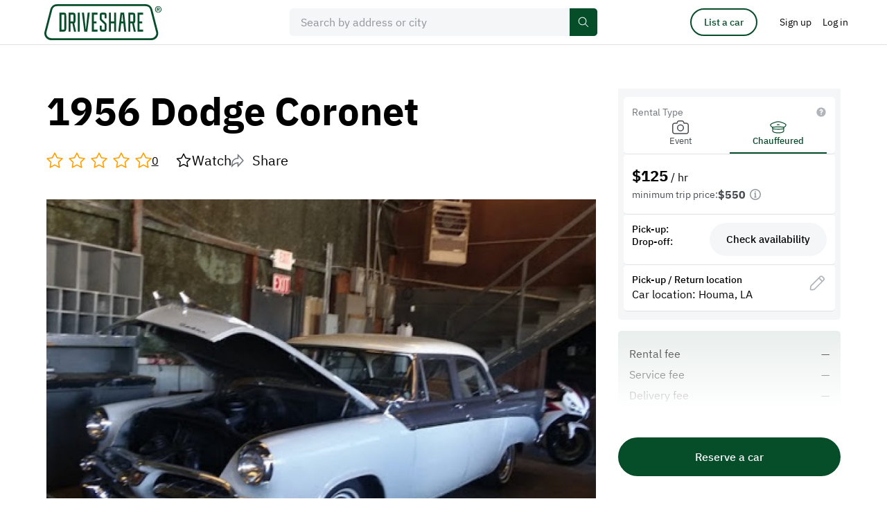

--- FILE ---
content_type: text/html; charset=UTF-8
request_url: https://driveshare.com/car/1956-dodge-coronet-11988
body_size: 16781
content:
<!DOCTYPE html>
<html>
<head>
    <meta http-equiv="content-type" content="text/html; charset=utf-8" />
            <meta name="description" content="1956 Dodge Coronet" />
        <meta name="keywords" content="" />
    <meta name="viewport" content="initial-scale=1.0, user-scalable=no" />
    <meta name="format-detection" content="telephone=no" />

    <meta name="twitter:site" content="@driveshare"/>
<meta name="twitter:card" content="summary_large_image"/>
<meta name="twitter:title" content="Own the moment, rent this 1956 Dodge Coronet"/>
<meta name="twitter:description" content="DriveShare connects people with rental cars they actually want to drive."/>
<meta name="twitter:image" content="https://driveshare.com/files/car_images/12000/1717994391_php66668397dbd3a.jpg.full.jpg?t=1717994392"/>
<meta property="og:url" content="https://driveshare.com/car/1956-dodge-coronet-11988"/>
<meta property="og:type" content="website"/>
<meta property="og:site_name" content="DriveShare"/>
<meta property="og:title" content="Own the moment, rent this 1956 Dodge Coronet"/>
<meta property="og:description" content="DriveShare connects people with rental cars they actually want to drive."/>
<meta property="og:image" content="https://driveshare.com/files/car_images/12000/1717994391_php66668397dbd3a.jpg.full.jpg?t=1717994392"/>
<meta property="og:updated_time" content="2024-11-02T14:39:08+00:00"/>            <title>1956 Dodge Coronet</title>
            <link rel="stylesheet" type="text/css" href="https://driveshare.com/site/css/modern-reset.css" />
    <link rel="stylesheet" type="text/css" href="https://driveshare.com/site/css/jquery-ui.min.css" />
    <link rel="stylesheet" type="text/css" href="https://driveshare.com/site/css/jquery-ui.min.css" />
    <link rel="stylesheet" type="text/css" href="https://driveshare.com/site/css/jquery.jcrop.css" />
    <link rel="stylesheet" type="text/css" href="https://driveshare.com/site/css/slick.css" />
    <link rel="stylesheet" type="text/css" href="https://driveshare.com/site/css/intlTelInput.min.css" />
    <link rel="stylesheet" type="text/css" href="https://driveshare.com/site/css/swiper-bundle.min.css" />
    <link rel="stylesheet" type="text/css" href="https://driveshare.com/site/css/styles.min.css?v=24122024" />
    <link rel="stylesheet" type="text/css" href="https://driveshare.com/site/css/cke.min.css?v=02112024" />
    <link rel="stylesheet" type="text/css" href="https://driveshare.com/site/css/dev/main.css" />
    <script type="text/javascript" src="https://maps.googleapis.com/maps/api/js?language=en&libraries=geometry,places&key=AIzaSyDPeggdIr2a2Ba_Lp7d64RyLjfuDkCChik"></script>
    <script type="text/javascript" src="https://driveshare.com/site/js/jquery-3.3.1.min.js"></script>
    <script type="text/javascript" src="https://driveshare.com/site/js/jquery-ui-1.12.1.min.js"></script>
    <script type="text/javascript" src="https://driveshare.com/site/js/jquery-ui-touch-punch.js"></script>
    <script type="text/javascript" src="https://driveshare.com/site/js/dev/logger.min.js"></script>
    <script type="text/javascript" src="https://driveshare.com/site/js/dev/log.js"></script>
    <script type="text/javascript" src="https://driveshare.com/site/js/dev/main.js?v=02112024"></script>
    <script type="text/javascript" src="https://driveshare.com/site/js/dev/tealium.js?v=02112024"></script>
    <script type="text/javascript" src="https://driveshare.com/site/js/dev/tealium_listing.js?v=02112024"></script>
    <script>var utag_data = utagDta('driveshare_vehicle', {"error_message":"","rental_distance":""});</script>
<script type="text/javascript" src="https://tags.tiqcdn.com/utag/hagerty/driveshare/prod/utag.sync.js"></script>    <link rel="shortcut icon" type="image/png" href="https://driveshare.com/favicon.ico">
    <!-- <link rel="icon" href="favicon.ico" type="image/x-icon"  /> -->
    <!--[if IE 9]><link rel="stylesheet" type="text/css" href="https://driveshare.com/site/css/ie9.css" /><![endif]-->
    <meta name="marketing" content="header" />    <script src="//www.everestjs.net/static/amo-conversion-mapper.js"></script>
    <script>
        function registerAmoEvent(event, value)
        {
            var transactionProperties = '';
            if (event == 'SignUpStarted') {
                transactionProperties = 'ev_member_signup_start=1';
            } else if (event == 'SignUpCompleted') {
                transactionProperties = 'ev_member_signup_create=1';
            } else if (event == 'BookingCompleted') {
                transactionProperties = 'ev_booking_unconfirmed=1';
                if (typeof value != 'undefined') {
                    transactionProperties += '&ev_revenue_unconfirmed=' + value;
                }
            } else if (event == 'BookingConfirmed') {
                transactionProperties = 'ev_booking_confirmed=1';
                if (typeof value != 'undefined') {
                    transactionProperties += '&ev_revenue_confirmed=' + value;
                }
            } else if (event == 'ListingStarted') {
                transactionProperties = 'ev_list_car_first=1';
            } else if (event == 'ListingCompleted') {
                transactionProperties = 'ev_list_car_final=1';
            }
            var data = {
                eventType: "transaction",
                transactionProperties : transactionProperties,
                segment : "",
                searchSegment : "",
                sku : "",
                userid : "5126",
                pixelHost : "pixel.everesttech.net",
                allow3rdPartyPixels: 1
            };
            if (transactionProperties != '') {
                (function() {
                    var f = function() {
                        EF.init(data);
                        EF.main();
                    };
                    window.EF = window.EF || {};
                    if (window.EF.main) {
                        f();
                        return;
                    }
                    window.EF.onloadCallbacks = window.EF.onloadCallbacks || [];
                    window.EF.onloadCallbacks[window.EF.onloadCallbacks.length] = f;
                    if (!window.EF.jsTagAdded) {
                        var efjs = document.createElement('script'); efjs.type = 'text/javascript'; efjs.async = true;
                        efjs.src = 'https://www.everestjs.net/static/st.v3.js';
                        var s = document.getElementsByTagName('script')[0]; s.parentNode.insertBefore(efjs, s);
                        window.EF.jsTagAdded=1;
                    }
                })();
            }
        }
    </script>
            <script>
            !function(f,b,e,v,n,t,s)
            {if(f.fbq)return;n=f.fbq=function(){n.callMethod?
                n.callMethod.apply(n,arguments):n.queue.push(arguments)};
                if(!f._fbq)f._fbq=n;n.push=n;n.loaded=!0;n.version='2.0';
                n.queue=[];t=b.createElement(e);t.async=!0;
                t.src=v;s=b.getElementsByTagName(e)[0];
                s.parentNode.insertBefore(t,s)}(window,document,'script',
                'https://connect.facebook.net/en_US/fbevents.js');
            fbq('init', '531216236269492');
            fbq('track', 'PageView');
        </script>
        <noscript>
            <img height="1" width="1" src="https://www.facebook.com/tr?id=531216236269492&ev=PageView&noscript=1" />
        </noscript>
            <script async src="https://www.googletagmanager.com/gtag/js?id=AW-16612824359"></script>
    <script>
        window.dataLayer = window.dataLayer || [];
        function gtag(){dataLayer.push(arguments);}
        gtag('js', new Date());
        gtag('config', 'AW-16612824359');
        var google_tag_id = 'AW-16612824359';

        function registerGoogleAdsEvent(event, value)
        {
            if (typeof gtag == 'function') {
                var conversion_label = '';
                if (event == 'SignUpStarted') {
                    conversion_label = '1_0zCJDWh4UBEIn6040D';
                } else if (event == 'SignUpCompleted') {
                    conversion_label = 'vMVqCNnfoYYBEIn6040D';
                } else if (event == 'BookingCompleted') {
                    conversion_label = 'XwO7CKOIkHoQifrTjQM';
                } else if (event == 'BookingConfirmed') {
                    conversion_label = 'r5nTCKnAuoYBEIn6040D';
                } else if (event == 'ListingStarted') {
                    conversion_label = 'uLkxCJ67uoYBEIn6040D';
                } else if (event == 'ListingCompleted') {
                    conversion_label = 'n9PKCISHkIUBEIn6040D';
                }
                if (conversion_label != '') {
                    if (typeof value == 'undefined') {
                        gtag('event', 'conversion', {'send_to': google_tag_id + '/' + conversion_label});
                    } else {
                        gtag('event', 'conversion', {'send_to': google_tag_id + '/' + conversion_label, 'value': value, 'currency': 'USD'});
                    }
                }
            }
        }
    </script>
        <style>
        div#consent_modal_prompt_settings {
            display: none !important;
        }
    </style>
</head>
<body>
<script>(function(a,b,c,d){
a='//tags.tiqcdn.com/utag/hagerty/driveshare/prod/utag.js';
b=document;c='script';d=b.createElement(c);d.src=a;d.type='text/java'+c;d.async=true;
a=b.getElementsByTagName(c)[0];a.parentNode.insertBefore(d,a);})();
function registerGoogleAdsEvent(event, value) { return true; }
function registerAmoEvent(event, value) { return true; }</script><input type="hidden" id="http_root" value="https://driveshare.com" />
<input type="hidden" id="page" value="car" />
<input type="hidden" id="djs-user" value="0">
<input type="hidden" id="djs-email" value="">
    <header class="main-header" data-country-code="US">
        <div class="main-header__sticky-wrapper is-sticky display-block is-active">
            <div id="mh-border" class="main-header__sticky-border">
                <div class="center col-12 main-header__center">
                    <button type="button" class="mh-navbar__toggler" data-open="header-navbar">
                        <svg class="icon icon--font-size">
                            <use xlink:href="https://driveshare.com/site/images/svg-sprite.svg#sandwich"></use>
                        </svg>
                    </button>
                    <a href="https://driveshare.com" class="main-header__logo">
                        <img class="main-header__logo-img" src="https://driveshare.com/site/images/logo.svg"/>
                    </a>
                    <div id="main-header-search" class="main-header__search js-main-header-search-wrap">
                        <div class="form-item-wrap form-item-wrap--main-search js-main-search-field"> 
                            <div class="form-item-wrap__icon-main-search">
                              <svg class="icon" aria-hidden="true" fill="none">
                                <use
                                  xmlns:xlink="http://www.w3.org/1999/xlink"
                                  xlink:href="https://driveshare.com/site/images/svg-sprite.svg#icon-search"
                                ></use>
                              </svg>
                            </div>
                                                        <input id="main-search" type="text" class="form-item js-google-places-autocomplete js-main-search-home" placeholder="Search by address or city" data-fill-enable="btn-clear-main-search" autocomplete="off" value=""/> 
                            <div class="form-item-wrap__main-search-controls">
                              <button id="btn-clear-main-search" type="button" class="form-item-wrap__main-search-clear-btn js-self-close" data-clear-field="main-search">
                                <svg class="icon form-item-wrap__main-search-clear-btn-icon" aria-hidden="true" fill="none">
                                  <use xmlns:xlink="http://www.w3.org/1999/xlink" xlink:href="https://driveshare.com/site/images/svg-sprite.svg#clear-round-32"></use>
                                </svg>
                                <svg class="icon form-item-wrap__main-header-clear-btn-icon" aria-hidden="true" fill="none">
                                    <use xmlns:xlink="http://www.w3.org/1999/xlink" xlink:href="https://driveshare.com/site/images/svg-sprite.svg#icon-close-16"></use>
                                  </svg>
                              </button>
                              <button type="button" class="btn-primary btn-primary--small btn-primary--main-search">
                                <span>Search</span>
                                <svg class="icon" aria-hidden="true" fill="none">
                                    <use xmlns:xlink="http://www.w3.org/1999/xlink" xlink:href="https://driveshare.com/site/images/svg-sprite.svg?new#icon-search"></use>
                                </svg>
                            </button>
                            </div>
                        </div>
                    </div>
                    <div id="header-navbar" class="mh-navbar">
                        <div class="mh-navbar__logo-wrap">
                            <button type="button" class="mh-navbar__close-button" data-close="header-navbar" data-open="navbar-logo">
                                <img class="mh-navbar__close-button-icon" src="https://driveshare.com/site/images/close-52-48.svg" alt="icon close mobile menu"/>
                            </button>
                            <a id="navbar-logo" href="https://driveshare.com" class="mh-navbar__logo">
                                <img class="mh-navbar__logo-img" src="https://driveshare.com/site/images/logo.svg"/>
                            </a>
                        </div>
                        <div class="mh-nav">
                            <a href="https://driveshare.com/search/" class="mh-nav__item">
                                <span class="mh-nav__item__inner">Rent a car</span> </a>
                            <a href="https://driveshare.com/list-a-car/" class="mh-nav__item">
                                <span class="mh-nav__item__inner">List a car</span> </a>
                            <a href="https://driveshare.com/about/" class="mh-nav__item">
                                <span class="mh-nav__item__inner">About</span> </a>
                        </div>
                    </div>
                    <div id="main-header__controls" class="main-header__controls">
                        <div class="main-header__controls-item pr-32 dn-m">
                            <a href="https://driveshare.com/list-a-car/" type="button" class="btn btn-primary btn-primary--outline btn-primary--small btn-primary--header-list-a-car">
                                List a car
                            </a>
                        </div>
                                                    <div class="main-header__controls-item dn-m">
                                <a href="https://driveshare.com/sign-up/" class="btn btn-no-bg btn-no-bg--head px-0">
                                    <span>Sign up</span>
                                </a>
                            </div>
                            <div class="main-header__controls-item dn-m">
                                <button
                                    type="button"
                                    class="btn btn-no-bg btn-no-bg--head"
                                    data-open="mdl-signin"
                                  >
                                    <span>Log in</span>
                                </button>
                            </div>
                            <div class="main-header__controls-item dn df-m">
                                <button
                                  type="button"
                                  class="btn btn-no-bg btn-no-bg--head"
                                  data-drop="top-nav-menu"
                                >
                                    <img
                                        src="https://driveshare.com/site/images/user-no-photo-template.svg"
                                        class="main-header__avatar"
                                        alt=""
                                    />
                                </button>
                                <ul
                                  id="top-nav-menu"
                                  class="
                                      dropdown dropdown-1 dropdown-1--head dropdown-1--head--menu
                                      js-dropdown
                                  "
                                >
                                  <li class="dropdown-1__item">
                                    <a href="https://driveshare.com/sign-up/" class="dropdown-1__link">
                                      <span>Sign up</span>
                                    </a>
                                  </li>
                                  <li class="dropdown-1__item">
                                    <button
                                      type="button"
                                      class="dropdown-1__link"
                                      data-open="mdl-signin"
                                    >
                                      <span>Log in</span>
                                    </button>
                                  </li>
                                </ul>
                            </div>
                                                </div>
                </div>
            </div>
        </div>
    </header>
            <input type="hidden" id="car_id" value="11988" data-year="1956" data-make="Dodge" data-model="Coronet" data-submodel="" data-price="0.00"/>
    <input type="hidden" id="is_own_car" value="0"/>
    <input type="hidden" id="stripe" value="pk_live_1011nN3nxaE9FxV12mi7FZJW"/>
        <main class="center col-12 edit-car t-xl b-xxl">
        <div class="center col-10 col-m-fw grid grid-between b-xl b-l-0">
                <div class="col-r-7-10 col-m-fw js-fixed-column-sibling">
                    <h1 class="title-d-1">1956 Dodge Coronet</h1>
                    <div class="public-vehicle-rating">
                        <div class="rating" data-rating="0">
                                            <div class="rating__item rating__item--empty"></div>
                                <div class="rating__item rating__item--empty"></div>
                                <div class="rating__item rating__item--empty"></div>
                                <div class="rating__item rating__item--empty"></div>
                                <div class="rating__item rating__item--empty"></div>
                                        </div>
                        <span class="public-vehicle-rating__rating-count">0</span>
                        <div class="public-vehicle-rating__controls">
                            <button id="btn-watch" type="button" class="btn-share btn-share--edit-car-top" value="0">
                                <svg class="icon icon--stroke icon--24 icon--star-watch">
                                    <use xlink:href="https://driveshare.com/site/images/svg-sprite.svg#icon-star-watch"></use>
                                </svg>
                                <span>Watch</span>
                            </button>
                            <button type="button" class="btn-share btn-share--edit-car-top" data-open="mdl-share">
                                <svg class="icon icon--share-btn">
                                    <use xlink:href="https://driveshare.com/site/images/svg-sprite.svg#icon-share"></use>
                                </svg>
                                <span>Share</span>
                            </button>
                        </div>
                    </div>



                        <div class="public-vehicle-images t-sl t-s-l js-trigger-by-class-parent">
                            <div class="public-vehicle-images__img-big" data-trigger-by-class="js-open-gallery">
                                <img src="https://driveshare.com/files/car_images/12000/1717994391_php66668397dbd3a.jpg.full.jpg?t=1717994392" alt="1956 Dodge Coronet"/>
                                <div class="public-vehicle-images__img-big-mobile-over">
                                                                            <span class="public-vehicle-images__img-big-numb">
                                          1&nbsp;&nbsp;of&nbsp;&nbsp;
                                          <span class="js-public-vehicle-owners-photos-number-mobile"></span>
                                        </span>
                                                                    </div>
                            </div>
                                                        <input type="hidden" class="js-init-slider js-open-gallery js-owners-additional-photos-list"
                                data-open="mdl-all-photos-gallery"
                                data-img-to-slider-parent="mdl-all-photos-gallery-img-wrap"
                                data-gallery-src='{"path": "/files/car_images/12000/","images": [{"preview":"1717994391_php66668397dbd3a.jpg.small.jpg?t=1717994392","fullSize":"1717994391_php66668397dbd3a.jpg.full.jpg?t=1717994392"},{"preview":"1717994392_php66668398dc77c.jpg.small.jpg?t=1717994393","fullSize":"1717994392_php66668398dc77c.jpg.full.jpg?t=1717994393"},{"preview":"1717994394_php6666839a00f7c.jpg.small.jpg?t=1717994394","fullSize":"1717994394_php6666839a00f7c.jpg.full.jpg?t=1717994394"},{"preview":"1717994395_php6666839b1000b.jpg.small.jpg?t=1717994395","fullSize":"1717994395_php6666839b1000b.jpg.full.jpg?t=1717994395"}]}'
                            >
                                                                                            <div class="public-vehicle-images__img-small-wrap grid grid-wrap gutter-sxs">
                                                                            <div class="public-vehicle-images__img-small" data-trigger-by-class="js-open-gallery">
                                                                                        <img src="https://driveshare.com/files/car_images/12000/1717994392_php66668398dc77c.jpg.small.jpg?t=1717994393" alt=""/>
                                        </div>
                                                                            <div class="public-vehicle-images__img-small" data-trigger-by-class="js-open-gallery">
                                                                                        <img src="https://driveshare.com/files/car_images/12000/1717994394_php6666839a00f7c.jpg.small.jpg?t=1717994394" alt=""/>
                                        </div>
                                                                            <div class="public-vehicle-images__img-small" data-trigger-by-class="js-open-gallery">
                                                                                            <div class="additional-photos-numbs additional-photos-numbs--over">
                                                    +<span class="js-public-vehicle-owners-photos-number-desktop"></span>
                                                </div>
                                                                                        <img src="https://driveshare.com/files/car_images/12000/1717994395_php6666839b1000b.jpg.small.jpg?t=1717994395" alt=""/>
                                        </div>
                                                                    </div>
                                                    </div>
                        <div id="sidebar-mobile-wrap"></div>
                        <div class="public-vehicle-data-table public-vehicle-data-table--public public-vehicle-section js-public-mobile-accordion js-toggle-closest-parent">
                                                            <div class="public-vehicle-data-table__row">
                                    <div class="public-vehicle-data-table__cell public-vehicle-data-table__cell--user-info">
                                        <div class="public-vehicle-data-table__label public-vehicle-data-table__label--owner">
                                            Owner
                                        </div>
                                        <div class="public-vehicle-data-table__data public-vehicle-data-table__data--owner">
                                            <a href="https://driveshare.com/collection/11550">
                                                                                                    <img class="public-vehicle-data-table__user-photo" src="https://driveshare.com/files/users/12000/11550_user_1558322885_phpO02snl.jpg.small.jpg?t=1764883284" alt="Robert Theriot">
                                                                                                Robert Theriot                                            </a>
                                        </div>
                                                                                                                                    <button id="jds-try-send-message" type="button" class="btn btn-primary btn-primary--neutral btn--s-icon-message btn--public-vehicle-message ml-a" data-open="mdl-signin" data-id="11550">
                                                    Message
                                                </button>
                                                                                                                        </div>
                                </div>
                                                                                                                    <div class="public-vehicle-data-table__row">
                                    <div class="public-vehicle-data-table__cell">
                                        <div class="public-vehicle-data-table__label">Mileage</div>
                                        <div class="public-vehicle-data-table__data">50000 mi</div>
                                    </div>
                                    <div class="public-vehicle-data-table__cell">
                                        <div class="public-vehicle-data-table__label">Transmission</div>
                                        <div class="public-vehicle-data-table__data">Automatic</div>
                                    </div>
                                </div>
                                                        <div class="public-vehicle-section__controls">
                                <button type="button" class="public-vehicle-section__btn js-public-mobile-accordion-btn js-toggle-closest-btn">
                                    <span class="public-vehicle-section__btn__more">Show more</span>
                                    <span class="public-vehicle-section__btn__less">Show less</span>
                                    <svg class="icon icon--16">
                                        <use xlink:href="https://driveshare.com/site/images/svg-sprite.svg#icon-arrow-expand-16"></use>
                                    </svg>
                                </button>
                            </div>
                        </div>
                        <div class="t-xl public-vehicle-section js-public-mobile-accordion js-toggle-closest-parent">
                                                            <h3 class="title-h-3 t-m b-s">Vehicle story</h3>
                                <div class="txt-lead-1 t-m b-m cke-default">
                                    <p>Rent this 100% original classic car for your event.<br />
<br />
This vehicle is available for weddings, proms, parades and commercial projects (photo/video shoot, corporate event, movie shoot, etc.).<br />
<br />
Multi day discount is available ...<br />
<br />
Surcharge of $100 per day for Orleans Parish event ...<br />
<br />
Please contact me before booking for out of town events which are more than 100 miles away... last longer than 12 hours ... may end after 10PM ... trailering, mileage, motel and meal expenses may apply...</p>
                                </div>
                                                                                                                                                                        <div class="public-vehicle-section__controls">
                                <button type="button" class="public-vehicle-section__btn js-public-mobile-accordion-btn js-toggle-closest-btn">
                                    <span class="public-vehicle-section__btn__more">Show more</span>
                                    <span class="public-vehicle-section__btn__less">Show less</span>
                                    <svg class="icon icon--16">
                                        <use xlink:href="https://driveshare.com/site/images/svg-sprite.svg#icon-arrow-expand-16"></use>
                                    </svg>
                                </button>
                            </div>
                        </div>
                                                    <div class="t-lxl public-vehicle-section js-public-mobile-accordion js-toggle-closest-parent">
                                <h2 class="title-h-1 b-s">Policies</h2>
                                <div class="public-vehicle-data-table t-l">
                                                                            <div class="public-vehicle-data-table__row">
                                            <div class="public-vehicle-data-table__cell">
                                                <div class="public-vehicle-data-table__label">Fuel policy</div>
                                                <div class="public-vehicle-data-table__data">Return with the same amount</div>
                                            </div>
                                            <div class="public-vehicle-data-table__cell">
                                                <div class="public-vehicle-data-table__label">Weather</div>
                                                <div class="public-vehicle-data-table__data">Host's discretion</div>
                                            </div>
                                        </div>
                                                                    </div>
                                <div class="public-vehicle-section__controls">
                                    <button type="button" class="public-vehicle-section__btn js-public-mobile-accordion-btn js-toggle-closest-btn">
                                        <span class="public-vehicle-section__btn__more">Show more</span>
                                        <span class="public-vehicle-section__btn__less">Show less</span>
                                        <svg class="icon icon--16">
                                            <use xlink:href="https://driveshare.com/site/images/svg-sprite.svg#icon-arrow-expand-16"></use>
                                        </svg>
                                    </button>
                                </div>
                            </div>
                                                <div class="t-lxl public-vehicle-section js-public-mobile-accordion js-toggle-closest-parent">
                            <h2 class="title-h-1 b-s">Pick-up / Return location</h2>
                            <div class="public-vehicle-data-table">
                                <div class="public-vehicle-data-table__row">
                                    <div class="public-vehicle-data-table__cell">
                                        <div class="public-vehicle-data-table__label">Location</div>
                                        <div class="public-vehicle-data-table__data">Houma, LA</div>
                                    </div>
                                    <div class="public-vehicle-data-table__cell">
                                        <div class="public-vehicle-data-table__label">
                                            Delivery option
                                        </div>
                                        <div class="public-vehicle-data-table__data">Available</div>
                                    </div>
                                </div>
                            </div>
                            <div class="mt-m map">
                                <div id="map_canvas" style="height: 500px; width: 800px; margin-left: auto; margin-right: auto"></div>
                                <script>
                                    const mapOptions = {
                                        mapTypeId: google.maps.MapTypeId.ROADMAP,
                                        scaleControl: false,
                                        zoomControl: false,
                                        mapTypeControl: false,
                                        streetViewControl: false,
                                        center: new google.maps.LatLng(29.5957696, -90.7195348),
                                        zoom: 10
                                    };
                                    const map = new google.maps.Map(document.getElementById("map_canvas"), mapOptions);
                                    const cityCircle = new google.maps.Circle({
                                        strokeColor: "#00456B",
                                        strokeOpacity: 0.2,
                                        strokeWeight: 1,
                                        fillColor: "#00669E",
                                        fillOpacity: 0.1,
                                        map,
                                        center: {
                                            lat:29.5957696,
                                            lng:-90.7195348},
                                        radius: 20000,
                                    });
                                </script>
                            </div>
                                                        <div class="public-vehicle-section__controls">
                                <button type="button" class="public-vehicle-section__btn js-public-mobile-accordion-btn js-toggle-closest-btn">
                                    <span class="public-vehicle-section__btn__more">Show more</span>
                                    <span class="public-vehicle-section__btn__less">Show less</span>
                                    <svg class="icon icon--16">
                                        <use xlink:href="https://driveshare.com/site/images/svg-sprite.svg#icon-arrow-expand-16"></use>
                                    </svg>
                                </button>
                            </div>
                        </div>



                                                                
                                                    <div class="t-lxl">
                                <h2 class="title-h-1 b-s">
                                    <a class="title-h-1 b-s dib c-dark-1" href="https://driveshare.com/collection/11550">
                                        Robert's collection
                                    </a>
                                </h2>
                                <div class="cards gutter-m cards--public-vehicle-collection gutter-s-0">
                                                                            <div class="cards__item card col-ws-m-2 col-s-fw mt-l ">
                                                <input class="car_id" type="hidden" value="11975"/>
    <div class="card__img">
                            <div class="card__icon-favorite js-icon-favorite-btn ">
                <svg class="icon icon--24">
                    <use xlink:href="https://driveshare.com/site/images/svg-sprite.svg#icon-favorite"></use>
                </svg>
            </div>
                                 <a href="https://driveshare.com/car/1914-stutz-bearcat-replica-11975">             <img src="https://driveshare.com/files/car_images/12000/1717994366_php6666837ea5d57.jpg.small.jpg?t=1717994367" alt="1914 Stutz Bearcat Replica">
         </a>     </div>
    <div class="card__name">1914 Stutz Bearcat Replica</div>
    <div class="card__data">
        <div class="card__data-location-large">
            <div class="card__data-location">
                <div class="card__data-location-icon">
                    <svg class="icon icon--16 icon--current-color">
                        <use xlink:href="https://driveshare.com/site/images/svg-sprite.svg#icon-location"></use>
                    </svg>
                </div>
                <span>
                                        <span class="fw-500">Houma, LA</span>
                </span>
            </div>
        </div>
        <div class="card__data-rating">
            <div class="rating">
                                <div class="rating__item rating__item--empty"></div>
                                <div class="rating__item rating__item--empty"></div>
                                <div class="rating__item rating__item--empty"></div>
                                <div class="rating__item rating__item--empty"></div>
                                <div class="rating__item rating__item--empty"></div>
                            </div>
                    </div>
        <div class="card__data-events">
            <div class="card__data-events-type">
                <div class="card__data-events-icon">
                    <svg class="icon icon--24">
                        <use xlink:href="https://driveshare.com/site/images/svg-sprite.svg#icon-driving-rental"></use>
                    </svg>
                </div>
                <div class="card__data-events-icon active">
                    <svg class="icon icon--24">
                        <use xlink:href="https://driveshare.com/site/images/svg-sprite.svg#icon-event-rental"></use>
                    </svg>
                </div>
                <div class="card__data-events-icon active">
                    <svg class="icon icon--chauffeured-rental">
                        <use xlink:href="https://driveshare.com/site/images/svg-sprite.svg#icon-chauffeured-rental"></use>
                    </svg>
                </div>
            </div>
            <div class="card__data-price">
                                    <div class="card__data-price-period hidden-block active">from</div>
                    <div class="card__data-price-numb">$550</div>
                    <div class="card__data-price-period hidden-block ">per day</div>
                            </div>
        </div>
    </div>
                                        </div>
                                                                            <div class="cards__item card col-ws-m-2 col-s-fw mt-l ">
                                                <input class="car_id" type="hidden" value="11976"/>
    <div class="card__img">
                            <div class="card__icon-favorite js-icon-favorite-btn ">
                <svg class="icon icon--24">
                    <use xlink:href="https://driveshare.com/site/images/svg-sprite.svg#icon-favorite"></use>
                </svg>
            </div>
                                 <a href="https://driveshare.com/car/1926-ford-model-t-coupe-11976">             <img src="https://driveshare.com/files/car_images/12000/1718006745_php6666b3d949569.jpg.small.jpg?t=1718006745" alt="1926 Ford Model T Coupe">
         </a>     </div>
    <div class="card__name">1926 Ford Model T Coupe</div>
    <div class="card__data">
        <div class="card__data-location-large">
            <div class="card__data-location">
                <div class="card__data-location-icon">
                    <svg class="icon icon--16 icon--current-color">
                        <use xlink:href="https://driveshare.com/site/images/svg-sprite.svg#icon-location"></use>
                    </svg>
                </div>
                <span>
                                        <span class="fw-500">Houma, LA</span>
                </span>
            </div>
        </div>
        <div class="card__data-rating">
            <div class="rating">
                                <div class="rating__item rating__item--empty"></div>
                                <div class="rating__item rating__item--empty"></div>
                                <div class="rating__item rating__item--empty"></div>
                                <div class="rating__item rating__item--empty"></div>
                                <div class="rating__item rating__item--empty"></div>
                            </div>
                    </div>
        <div class="card__data-events">
            <div class="card__data-events-type">
                <div class="card__data-events-icon">
                    <svg class="icon icon--24">
                        <use xlink:href="https://driveshare.com/site/images/svg-sprite.svg#icon-driving-rental"></use>
                    </svg>
                </div>
                <div class="card__data-events-icon active">
                    <svg class="icon icon--24">
                        <use xlink:href="https://driveshare.com/site/images/svg-sprite.svg#icon-event-rental"></use>
                    </svg>
                </div>
                <div class="card__data-events-icon">
                    <svg class="icon icon--chauffeured-rental">
                        <use xlink:href="https://driveshare.com/site/images/svg-sprite.svg#icon-chauffeured-rental"></use>
                    </svg>
                </div>
            </div>
            <div class="card__data-price">
                                    <div class="card__data-price-period hidden-block active">from</div>
                    <div class="card__data-price-numb">$800</div>
                    <div class="card__data-price-period hidden-block ">per day</div>
                            </div>
        </div>
    </div>
                                        </div>
                                                                    </div>
                            </div>
                                                                                                                                                                    </div>

            <div id="sidebar-desktop-wrap" class="public-vehicle-right-column col-r-3-10 js-fixed-column-wrap">
                <div id="viewing-a-public-listing" class="public-vehicle-options active js-fixed-column" data-transfer="sidebar-desktop-wrap append sidebar-mobile-wrap append 1200">
                    <div class="public-vehicle-options__inner">
    <div class='pv-sidebar'>
            <div class="pv-tile pv-tile--tabs">
            <div class="pv-tile__header" data-close='rental-sidebar-price-table rental-sidebar-notice'>
                <div class="pv-tile__header__title">Rental Type</div>
                <button type="button" class="pv-tile__header__info" data-open="mdl-rental-types-info">
                    <span class="pv-tile__header__info__icon-wrap">
                        <svg class="icon icon--16">
                            <use xlink:href="https://driveshare.com/site/images/svg-sprite.svg#icon-help"></use>
                        </svg>
                    </span>
                </button>
            </div>
            <div class="pv-tile__content pv-tile__content--tabs js-tab-parent">
                                    <div id="event-rental-type-btn"
                         class="pv-tile__info pv-tile__info--tab js-tab djs-rental-type-block "
                         data-id="event"
                         data-trigger="check-availability-radio-btn-event"
                         data-tab='event-rental-price'>
                        <div class="pv-tile__info__icon">
                            <svg class="icon icon--24 icon--current-color">
                                <use xlink:href="https://driveshare.com/site/images/svg-sprite.svg#icon-event-rental-cc"></use>
                            </svg>
                        </div>
                        <div class="pv-tile__info__label">
                            <span class='fz-13-16 fz-m-16-26 fz-s-14-20'>Event</span>
                            <button type="button" data-open="mdl-rental-event-info" class="pv-tile__info__btn-help dn df-m dn-s" aria-label="help info button">
                                <svg class="icon">
                                    <use xlink:href="https://driveshare.com/site/images/svg-sprite.svg#icon-help"></use>
                                </svg>
                            </button>
                        </div>
                    </div>
                                    <div id="chauffeured-rental-type-btn"
                         class="pv-tile__info pv-tile__info--tab js-tab djs-rental-type-block active"
                         data-id="chauffeured"
                         data-trigger="check-availability-radio-btn-chauffeured"
                         data-tab='chauffeured-rental-price'>
                        <div class="pv-tile__info__icon">
                            <svg class="icon icon--24 icon--current-color">
                                <use xlink:href="https://driveshare.com/site/images/svg-sprite.svg#icon-chauffeured-rental-cc"></use>
                            </svg>
                        </div>
                        <div class="pv-tile__info__label">
                            <span class='fz-13-16 fz-m-16-26 fz-s-14-20'>Chauffeured</span>
                            <button type="button" data-open="mdl-rental-chauffeured-info" class="pv-tile__info__btn-help dn df-m dn-s" aria-label="help info button">
                                <svg class="icon">
                                    <use xlink:href="https://driveshare.com/site/images/svg-sprite.svg#icon-help"></use>
                                </svg>
                            </button>
                        </div>
                    </div>
                                <button type="button" class="btn-icon btn-icon--rental-types" data-open="mdl-rental-types-info">
                    <svg class="icon icon--help-rental-types">
                        <use xlink:href="https://driveshare.com/site/images/svg-sprite.svg#icon-help"></use>
                    </svg>
                </button>
            </div>
        </div>
    
            <div class="pv-tile pv-tile--price">
            <div class="pv-tile__content pv-tile__content--price">
                                <div id='event-rental-price'
                     class="pv-tile__info pv-tile__info--price hidden-flex js-tab-section ">
                    <div class='pv-tile__info__multi-price'>
                        
                                                    <div>
                                <span class="fz-22-30 fw-700">$<span>550</span></span>
                                <span>/ day</span>
                            </div>
                                                    
                                                                             <div class='pv-tile__info__multi-price__divider'></div>                             <div>
                                <span class="fz-22-30 fw-700">$<span>125</span></span>
                                <span>/ hr</span>
                            </div>
                                            </div>

                                                                <div class="pv-tile__info__label">
                            <span class='fz-14-20 c-dark-2'>minimum trip price:</span>
                                                            <span class='fz-16-24 fw-700 c-dark-2'>$550</span>
                                <div class='pv-tile__tooltip-wrap'>
                                    <button id='event-rental-tooltip-btn' data-toggle='event-rental-tooltip' type='button' class="pv-tile__info__label__icon js-close-by-click-outside">
                                        <svg class="icon icon--16 icon--current-color-stroke">
                                            <use xlink:href="https://driveshare.com/site/images/svg-sprite.svg#icon-info-circle"></use>
                                        </svg>
                                    </button>
                                    <div id='event-rental-tooltip' class="pv-tile__tooltip js-close-by-click-outside">
                                        <span class='pv-tile__tooltip__text'>This is the minimum amount for this type of rental from which the final cost will be calculated.</span>
                                        <button type='button' class="pv-tile__tooltip__close-btn" data-close='event-rental-tooltip-btn event-rental-tooltip'>
                                            <svg class="icon icon--16 icon--current-color">
                                                <use xlink:href="https://driveshare.com/site/images/svg-sprite.svg#icon-close-thin"></use>
                                            </svg>
                                        </button>
                                    </div>
                                </div>
                                                    </div>
                                    </div>
                                <div id='chauffeured-rental-price'
                     class="pv-tile__info pv-tile__info--price hidden-flex js-tab-section active">
                    <div class='pv-tile__info__multi-price'>
                        
                        
                                                                                                        <div>
                                <span class="fz-22-30 fw-700">$<span>125</span></span>
                                <span>/ hr</span>
                            </div>
                                            </div>

                                                                <div class="pv-tile__info__label">
                            <span class='fz-14-20 c-dark-2'>minimum trip price:</span>
                                                            <span class='fz-16-24 fw-700 c-dark-2'>$550</span>
                                <div class='pv-tile__tooltip-wrap'>
                                    <button id='chauffeured-rental-tooltip-btn' data-toggle='chauffeured-rental-tooltip' type='button' class="pv-tile__info__label__icon js-close-by-click-outside">
                                        <svg class="icon icon--16 icon--current-color-stroke">
                                            <use xlink:href="https://driveshare.com/site/images/svg-sprite.svg#icon-info-circle"></use>
                                        </svg>
                                    </button>
                                    <div id='chauffeured-rental-tooltip' class="pv-tile__tooltip js-close-by-click-outside">
                                        <span class='pv-tile__tooltip__text'>This is the minimum amount for this type of rental from which the final cost will be calculated.</span>
                                        <button type='button' class="pv-tile__tooltip__close-btn" data-close='chauffeured-rental-tooltip-btn chauffeured-rental-tooltip'>
                                            <svg class="icon icon--16 icon--current-color">
                                                <use xlink:href="https://driveshare.com/site/images/svg-sprite.svg#icon-close-thin"></use>
                                            </svg>
                                        </button>
                                    </div>
                                </div>
                                                    </div>
                                    </div>
                            </div>
            <div class="dn db-m">
                                    <button type="button" class="btn btn-primary btn-primary--neutral btn--check-availability fw-500 active djs-car-availability-btn" data-open-availability="mdl-check-availability" data-state="djs-availability-picker">
                        Check Availability
                    </button>
                            </div>
        </div>
    
            <div id="djs-availability-picker"
            data-car-id="11988"
            data-rental-type="chauffeured"
            data-pick-up-date=""
            data-pick-up-time=""
            data-drop-off-date=""
            data-drop-off-time="">
                            <div class="pv-tile dn-m">
                    <div class="pv-tile__content">
                        <div class="pv-tile__left">
                            <div class="pv-tile__left__row">
                                <div class='fz-14-18 fw-500 c-black'>Pick-up:</div>
                            </div>
                            <div class="pv-tile__left__row">
                                <div class='fz-14-18 fw-500 c-black'>Drop-off:</div>
                            </div>
                        </div>
                        <button type="button" class="btn btn-primary btn-primary--neutral btn--check-availability active ml-a djs-car-availability-btn" data-open-availability="mdl-check-availability" data-state="djs-availability-picker">
                            Check availability
                        </button>
                    </div>
                </div>
                    </div>
    
        <div class="pv-tile pv-tile--clickable dn-m"
                            id="djs-pickup-return-location"
                data-open-location="mdl-pickup-return-location"
                data-bar="1"
                data-title="1"
                data-car-id="11988"
                data-delivery-id="current"
                data-delivery-location=""
                data-delivery-fee="0.00"
                    >
            <div class="pv-tile__content">
                <div class="pv-tile__left">
                    <div class='fz-14-18 fw-500 c-black'>Pick-up / Return location</div>
                    <div class='fz-16-24 c-black'>
                                                    Car location:
                                                Houma, LA                    </div>
                </div>
                                    <span class="pv-tile__icon-wrap">
                        <svg class="icon icon--28 icon--current-color-stroke">
                            <use xlink:href="https://driveshare.com/site/images/svg-sprite.svg#icon-edit-split"></use>
                        </svg>
                    </span>
                            </div>
        </div>

            </div>

    <div class="rental-price-table rental-price-table--public-listing active">
                <div class="rental-price-table__row">
            <div class="rental-price-table__cell">Rental fee</div>
            <div class="rental-price-table__cell">
                                    —
                            </div>
        </div>
                <div class="rental-price-table__row">
            <div class="rental-price-table__cell">Service fee</div>
            <div class="rental-price-table__cell">
                                    —
                            </div>
        </div>
        <div class="rental-price-table__row">
            <div class="rental-price-table__cell">Delivery fee</div>
            <div class="rental-price-table__cell">
                                    —
                            </div>
        </div>
        <div class="rental-price-table__row">
            <div class="rental-price-table__cell">Taxes/Fees</div>
            <div class="rental-price-table__cell">
                                    —
                            </div>
        </div>
                <div class="rental-price-table__row">
            <div class="rental-price-table__cell rental-price-table__cell--total">
                Total            </div>
            <div id="djs-price-total" class="rental-price-table__cell rental-price-table__cell--total" data-value="0">
                                    —
                            </div>
        </div>
            </div>
    </div>
<div class="public-vehicle-options__btn-bottom-wrap">
            <button id="djs-car-reserve-btn-desktop" type="button" class="public-vehicle-options__btn-bottom btn btn-primary btn-primary--medium djs-car-reserve-btn" >
            Reserve a car
        </button>
    </div>

                </div>
            </div>
        </div>
    </main>
    <div class="public-vehicle-btn js-fixed-bottom-bar">
        <div class="public-vehicle-btn__outer center col-10 col-m-fw">
            <div class="public-vehicle-btn__inner col-r-3-10 col-m-fw">
                <div id="total-price-bottom" class="public-vehicle-btn__data active"></div>
                <div id="total-price-bottom-error" class="public-vehicle-btn__warning">
                    <span class="dn-s djs-error-text"></span>
                    <span class="public-vehicle-btn__warning__defis"></span>
                </div>
                <div class="public-vehicle-btn__btn-wrap">
                                            <button id="djs-car-reserve-btn-mobile" type="button" class="start-booking-car public-vehicle-btn__btn btn btn-primary btn-primary--medium djs-car-reserve-btn" >
                            Reserve a car
                        </button>
                                    </div>
            </div>
        </div>
        <div id="total-price-bottom-snack" class="public-vehicle-btn__banner banner banner--warning-2 banner--btn-cross-icon">
            <div class="banner__icon c-pending">
                <svg class="icon icon--24 icon--current-color">
                    <use xlink:href="https://driveshare.com/site/images/svg-sprite.svg#icon-warning"></use>
                </svg>
            </div>
            <div class="banner__txt">
                <span><strong>Warning</strong></span>
                <span class="djs-error-text js-min-rental-duration-changes"></span>
            </div>
            <button type="button" class="banner__cross" data-close="total-price-bottom-snack">
                <svg class="icon icon--16 icon--current-color">
                    <use xlink:href="https://driveshare.com/site/images/svg-sprite.svg#icon-close-16"></use>
                </svg>
            </button>
        </div>
    </div>
    <div id="mdl-background" class="mdl-background"></div>
        <footer class="footer">
        <div class="center col-12 footer__center">
            <div class="footer__top">
                <div class="footer__col">
                    <div class="footer__col-title">Guests</div>
                    <ul class="footer__list">
                        <li class="footer__list-item">
                            <a href="https://driveshare.com/search/" class="footer__list-link">Find a car</a>
                        </li>
                        <li class="footer__list-item">
                            <a href="https://driveshare.com/why-rent/" class="footer__list-link">Why rent?</a>
                        </li>
                        <li class="footer__list-item">
                            <a href="https://driveshare.com/faq-renter/" class="footer__list-link">Guest FAQ</a>
                        </li>
                        <li class="footer__list-item">
                            <a href="https://driveshare.com/how-to-rent/" class="footer__list-link">How to rent</a>
                        </li>
                    </ul>
                </div>
                <div class="footer__col">
                    <div class="footer__col-title">Hosts</div>
                    <ul class="footer__list">
                        <li class="footer__list-item">
                            <a href="https://driveshare.com/list-a-car/" class="footer__list-link">List a car</a>
                        </li>
                        <li class="footer__list-item">
                            <a href="https://driveshare.com/why-list/" class="footer__list-link">Why list?</a>
                        </li>
                        <li class="footer__list-item">
                            <a href="https://driveshare.com/faq-owner/" class="footer__list-link" >Host FAQ</a>
                        </li>
                        <li class="footer__list-item">
                            <a href="https://driveshare.com/how-to-list/" class="footer__list-link">How to list</a>
                        </li>
                    </ul>
                </div>
                <div class="footer__col">
                    <div class="footer__col-title">Account</div>
                    <ul class="footer__list">
                                                    <li class="footer__list-item">
                                <button type="button" class="footer__list-link" data-open="mdl-signin">Log in</button>
                            </li>
                                                </ul>
                </div>
            </div>
            <div class="footer__social">
                <div class="footer__social-title">Social media</div>
                <div class="footer__social-list">
                    <div class="footer__social-list-item">
                        <a href="https://www.facebook.com/driveshareofficial" class="footer__social-link" target="_blank">
                            <svg class="icon icon--24">
                                <use xlink:href="https://driveshare.com/site/images/svg-sprite.svg#icon-facebook"></use>
                            </svg>
                        </a>
                    </div>
                    <div class="footer__social-list-item">
                        <a href="https://x.com/DRIVESHARE__" class="footer__social-link" target="_blank">
                            <svg class="icon icon--24">
                                <use xlink:href="https://driveshare.com/site/images/svg-sprite.svg#icon-twitter"></use>
                            </svg>
                        </a>
                    </div>
                    <div class="footer__social-list-item">
                        <a href="https://www.instagram.com/driveshare_/" class="footer__social-link" target="_blank">
                            <svg class="icon icon--24">
                                <use xlink:href="https://driveshare.com/site/images/svg-sprite.svg#icon-instagram"></use>
                            </svg>
                        </a>
                    </div>
                </div>
                <div class="footer__app-store">
                    <a href="https://itunes.apple.com/us/app/driveshare-by-hagerty/id1031581546" target="_blank" class="footer__app-store__item">
                        <img src="https://driveshare.com/site/images/apple-store-1x.png" srcset="https://driveshare.com/site/images/apple-store-1x.png 1x, https://driveshare.com/site/images/apple-store-2x.png 2x" alt="AppleStore">
                    </a>
                    <a href="https://play.google.com/store/apps/details?id=com.driveshare.app.android.driveshare" target="_blank" class="footer__app-store__item">
                        <img src="https://driveshare.com/site/images/google-store-1x.png" srcset="https://driveshare.com/site/images/google-store-1x.png 1x, https://driveshare.com/site/images/google-store-2x.png 2x" alt="PlayMarket">
                    </a>
                </div>
            </div>
            <div class="footer__message col-r-7-12 col-l-r-8-10 col-m-fw txt-4">
                Guests must meet minimum driver requirements. For FAQ, user policies, and terms and conditions, visit driveshare.com.
            </div>
            <ul class="footer__list-bottom">
                <li class="footer__list-bottom-item">
                    <a href="https://driveshare.com/terms-of-service/" class="footer__list-bottom-link">Terms of Service</a>
                </li>
                <li class="footer__list-bottom-item">
                    <a href="https://driveshare.com/privacy-notice/" class="footer__list-bottom-link">Privacy</a>
                </li>
                <li class="footer__list-bottom-item">
                    <a href="https://driveshare.com/policies/" class="footer__list-bottom-link">Policies</a>
                </li>
                <li class="footer__list-bottom-item">
                    <a href="https://driveshare.com/faq-procedures/" class="footer__list-bottom-link">Procedures</a>
                </li>
                <li class="footer__list-bottom-item">
                    <a href="https://driveshare.com/about/" class="footer__list-bottom-link">About</a>
                </li>
                <li class="footer__list-bottom-item">
                    <a href="https://driveshare.com/faq-insurance/" class="footer__list-bottom-link">Insurance FAQ</a>
                </li>
                <li class="footer__list-bottom-item">
                    <a href="https://blog.driveshare.com/" class="footer__list-bottom-link">News and Articles</a>
                </li>
                <li class="footer__list-bottom-item">
                    <a href="https://support.driveshare.com/support/home" target="_blank" class="footer__list-bottom-link">Support</a>
                </li>
            </ul>
        </div>
    </footer>
<div class="i"></div>
<div id="mdl-share" class="mdl-wrap">
    <div class="mdl-center col-12">
        <div class="mdl mdl--share-social col-r-4-12">
            <button type="button" class="mdl__cross mdl__cross--header js-mdl-close"
                    data-close="link-copied-sign"></button>
            <div class="title-h-4 fw-700">Share</div>
            <div class="btn-group btn-group--share-social-mdl">
                <div class="btn-group__item btn-group__item--share-social-mdl">
                    <a class="btn btn--share-social-mdl" rel="nofollow noreferrer noopener" target="_blank"
                       href="https://www.facebook.com/share.php?u=https://driveshare.com/car/1956-dodge-coronet-11988"
                       data-link="https://www.facebook.com/share.php?u=https://driveshare.com/car/1956-dodge-coronet-11988">
                        <svg class="icon icon--24">
                            <use xlink:href="https://driveshare.com/site/images/svg-sprite.svg#icon-facebook"></use>
                        </svg>
                        <span>Facebook</span>
                    </a>
                </div>
                <div class="btn-group__item btn-group__item--share-social-mdl">
                    <a class="btn btn--share-social-mdl" rel="nofollow noreferrer noopener" target="_blank" href="https://twitter.com/intent/tweet?text=1956+Dodge+Coronet?url=https://driveshare.com/car/1956-dodge-coronet-11988&via=driveshare">
                        <svg class="icon icon--24">
                            <use xlink:href="https://driveshare.com/site/images/svg-sprite.svg#icon-twitter"></use>
                        </svg>
                        <span>Twitter</span>
                    </a>
                </div>
                <div class="btn-group__item btn-group__item--share-social-mdl">
                    <a class="btn btn--share-social-mdl" rel="nofollow noreferrer noopener" target="_blank" href="https://www.linkedin.com/cws/share?url=https://driveshare.com/car/1956-dodge-coronet-11988">
                        <svg class="icon icon--24">
                            <use xlink:href="https://driveshare.com/site/images/svg-sprite.svg#icon-linkedin"></use>
                        </svg>
                        <span>LinkedIn</span>
                    </a>
                </div>
                <div class="btn-group__item btn-group__item--share-social-mdl">
                    <a class="btn btn--share-social-mdl" target="_blank" href="mailto:?&subject=1956+Dodge+Coronet&body=https://driveshare.com/car/1956-dodge-coronet-11988">
                        <svg class="icon icon--24">
                            <use xlink:href="https://driveshare.com/site/images/svg-sprite.svg#icon-email"></use>
                        </svg>
                        <span>Email</span>
                    </a>
                </div>
            </div>
            <div class="form-item-wrap mt-xs">
                <input id="share-input" value="https://driveshare.com/car/1956-dodge-coronet-11988" class="form-item form-item--share-social-mdl" type="text">
                <button class="btn btn-secondary btn-secondary--form-item" type="button" onclick="copyShareLink()" data-open="link-copied-sign">
                    Copy
                </button>
            </div>
            <div id="link-copied-sign" class="form-item-sign link-txt link-txt--no-event hidden-block mt-s">
                Link copied to clipboard!
            </div>
        </div>
    </div>
</div>

<div id="mdl-all-photos-gallery" class="mdl-wrap mdl-wrap--full-screen">
    <div class="mdl mdl--full-screen mdl--dark mdl--all-photos-gallery">
        <div class="mdl__cross js-mdl-close js-mdl-slider-destroy"></div>
        <div class="mdl__slider-header">
            <div class="title-h-5 c-white">
                Photos (<span class="js-number-of-gallaries-photos"></span>)
            </div>
        </div>
        <div class="mdl__fs-body mdl__fs-body--slider">
            <div class="center col-12">
                <div class="center col-10 col-m-fw">
                    <div id="mdl-all-photos-gallery-img-wrap" class="mdl-all-photos-gallery__img-wrap"></div>
                </div>
            </div>
        </div>
    </div>
</div>
<div id="mdl-full-size-slider" class="mdl-wrap mdl-wrap--full-screen">
    <div class="mdl mdl--full-screen mdl--dark mdl--slider">
        <div class="mdl__cross js-mdl-close js-mdl-slider-destroy" data-close="mdl-all-photos-gallery"></div>
        <div class="mdl__slider-header">
            <div class="title-h-5 mdl__slider-header-title">Robert’s collection</div>
            <div class="mdl__slider-header-controls">
                <ul class="mdl__slider-dots txt-3">
                    <li class="mdl__slider-dot"></li>
                    <li class="mdl__slider-dot"></li>
                    <li class="mdl__slider-dot"></li>
                </ul>
                <button type="button" class="mdl__slider-header-txt-btn mdl__slider-header-txt-btn--s-arrow-back js-mdl-close" data-open="mdl-all-photos-gallery">
                    <span class="dn db-s">
                        <svg class="icon icon--24 icon--cc">
                            <use xlink:href="https://driveshare.com/site/images/svg-sprite.svg#icon-arrow-back-24"></use>
                        </svg>
                    </span>
                    <span class="dn-s">View all</span>
                </button>
            </div>
        </div>
        <div class="mdl__fs-body mdl__fs-body--slider">
            <div class="center col-12">
                <div class="mdl-slider"></div>
            </div>
        </div>
    </div>
</div>
<div id="mdl-rental-types-info" class="mdl-wrap mdl-wrap--s-full-screen">
    <div class="mdl-center col-12">
        <div class="mdl col-r-6-12 col-s-fw">
            <div class="mdl__header mdl__header--ta-c">
                Rental types differences
                <div class="mdl__cross mdl__cross--header js-mdl-close js-overlay-end"></div>
            </div>
            <div class="mdl__content mdl__content--rental-types-info">
                <h3 class="title-h-3">Driving</h3>
                <div class="txt-lead-3 t-m">
                    Approved drivers will operate the car on public roads.
                </div>
                <h3 class="title-h-3 t-sl">Event</h3>
                <div class="txt-lead-3 t-m">
                    This is intended for non-driving uses like photo shoots and static displays.
                    The car will need to be delivered by the host to the guest's location.
                </div>
                <h3 class="title-h-3 t-sl">Chauffeured</h3>
                <div class="txt-lead-3 t-m">
                    Host or their approved agent drives the guest in the car.
                    This option is popular for weddings or other special events.
                </div>
            </div>
        </div>
    </div>
</div>

<div id="mdl-rental-driving-info" class="mdl-wrap">
    <div class="mdl-center col-12">
        <div class="mdl mdl--type-1 col-r-6-12 col-s-fw">
            <div class="mdl__cross js-mdl-close js-overlay-end"></div>
            <div class="mdl__content">
                <h3 class="title-h-3">Driving</h3>
                <div class="txt-lead-3 t-m">
                    Approved drivers will operate the car on public roads.
                </div>
            </div>
        </div>
    </div>
</div>
<div id="mdl-rental-event-info" class="mdl-wrap">
    <div class="mdl-center col-12">
        <div class="mdl mdl--type-1 col-r-6-12 col-s-fw">
            <div class="mdl__cross js-mdl-close js-overlay-end"></div>
            <div class="mdl__content">
                <h3 class="title-h-3">Event</h3>
                <div class="txt-lead-3 t-m">
                    This is intended for non-driving uses like photo shoots and static displays.
                    The car will need to be delivered by the host to the guest's location.
                </div>
            </div>
        </div>
    </div>
</div>
<div id="mdl-rental-chauffeured-info" class="mdl-wrap">
    <div class="mdl-center col-12">
        <div class="mdl mdl--type-1 col-r-6-12 col-s-fw">
            <div class="mdl__cross js-mdl-close js-overlay-end"></div>
            <div class="mdl__content">
                <h3 class="title-h-3">Chauffeured</h3>
                <div class="txt-lead-3 t-m">
                    Host or their approved agent drives the guest in the car.
                    This option is popular for weddings or other special events.
                </div>
            </div>
        </div>
    </div>
</div>
<div id="mdl-check-availability" class="mdl-wrap mdl-wrap--full-screen js-mdl-check-availability">
    <div class="mdl mdl--full-screen">

        <div class="mdl__fs-header default-check-availability-header">
            <div class="mdl__fs-header-title title-h-5"></div>
            <button id="djs-availability-rental-type-btn-save" type="button" class="btn btn-primary btn-primary--s-small" data-tab-dependent-trigger="rental-type-availability">
                Done
            </button>
            <button class="mdl__cross js-mdl-close" id="check-availability-modal-close"></button>
        </div>

        <div class="mdl__fs-header dn owner-trip-check-availability-header">
            <div class="mdl__fs-header-title title-h-5"></div>
            <button class="mdl__cross" data-open="mdl-build-a-trip-close-without-saving"></button>
        </div>

        <div class="mdl__fs-body">
            <div class="center col-12">
                <div class="mdl__fs-content mdl__fs-content--add-vehicle">
                    <div class="edit-date-space col-r-8-12 col-l-r-7-10 col-m-fw">
                                                                                <h2 class="title-h-2" id="calendar-title" data-text-bar="Select dates of a trip" data-text-no-bar="Check availability">Select dates of a trip</h2>
                            <div id="rental-type-availability" class="edit-date-space__tabs radio-tabs radio-tabs--s-column t-sl js-tab-parent fw"></div>
                                                <div id="djs-availability-calendar" class="edit-date-space__event-section mt-m-0 b-m-0 active"></div>
                    </div>
                    <div class="col-r-3-12 col-m-fw mdl__fs-content__side-column t-m-l">
                        <div class="form grid grid-wrap grid-between js-zindex-parent">
                            <div class="fbs col-m-r-3-6 col-s-fw">
                                <div class="form-cell form-cell--viewing-my-vehicle-date js-zindex">
                                    <label for="pick-up-date-availability" class="form-label form-label--date">Pick-up</label>
                                    <div class="form-item-wrap form-item-wrap--date form-item-wrap--date--public-vehicle stppg js-datepicker-container">
                                        <input id="pick-up-date-availability" type="text" class="form-item form-item--date form-item--date-ym js-datepicker-ym js-datepicker" readonly autocomplete="off"/>
                                        <input id="pick-up-date-availability-alt" class="js-datepicker-alt" type="hidden" value="" autocomplete="off">
                                    </div>
                                </div>
                                <div class="form-cell form-cell--viewing-my-vehicle-time js-zindex">
                                    <div class="form-label">&nbsp;</div>

                                    <div class="form-item-wrap form-item-wrap--time">
                                        <input type="text" id="pick-up-time-availability" class="form-item js-swiper-timepicker-field" value="" readonly  data-drop="pickup-time-dropdown" data-hours="8" data-minutes="00" data-period="am" autocomplete="off"/>
                                        <div id="pickup-time-dropdown" class="timepicker timepicker--public-vehicle stppg dropdown js-dropdown">
                                            <div class="timepicker__inner">
                                                <div class="timepicker__timezone">
                                                    <span>Vehicle time zone: </span>
                                                    <span class="timepicker__timezone__value">CST</span>
                                                </div>
                                                <div class="picker">
                                                    <div class="picker__pill picker__pill--hours"></div>
                                                    <div class="picker__pill picker__pill--minutes"></div>
                                                    <div class="picker__pill picker__pill--periods"></div>
                                                    <div class="swiper-container timepicker-hours">
                                                        <div class="swiper-wrapper">
                                                            <div class="swiper-slide">1</div>
                                                            <div class="swiper-slide">2</div>
                                                            <div class="swiper-slide">3</div>
                                                            <div class="swiper-slide">4</div>
                                                            <div class="swiper-slide">5</div>
                                                            <div class="swiper-slide">6</div>
                                                            <div class="swiper-slide">7</div>
                                                            <div class="swiper-slide">8</div>
                                                            <div class="swiper-slide">9</div>
                                                            <div class="swiper-slide">10</div>
                                                            <div class="swiper-slide">11</div>
                                                            <div class="swiper-slide">12</div>
                                                        </div>
                                                        <div class="swiper-button-prev"></div>
                                                        <div class="swiper-button-next"></div>
                                                    </div>
                                                    <div class="swiper-container timepicker-minutes ">
                                                        <div class="swiper-wrapper">
                                                            <div class="swiper-slide">00</div>
                                                            <div class="swiper-slide">05</div>
                                                            <div class="swiper-slide">10</div>
                                                            <div class="swiper-slide">15</div>
                                                            <div class="swiper-slide">20</div>
                                                            <div class="swiper-slide">25</div>
                                                            <div class="swiper-slide">30</div>
                                                            <div class="swiper-slide">35</div>
                                                            <div class="swiper-slide">40</div>
                                                            <div class="swiper-slide">45</div>
                                                            <div class="swiper-slide">50</div>
                                                            <div class="swiper-slide">55</div>
                                                        </div>
                                                        <div class="swiper-button-prev"></div>
                                                        <div class="swiper-button-next"></div>
                                                    </div>
                                                    <div class="swiper-container timepicker-periods ">
                                                        <div class="swiper-wrapper">
                                                            <div class="swiper-slide">am</div>
                                                            <div class="swiper-slide">pm</div>
                                                        </div>
                                                        <div class="swiper-button-prev"></div>
                                                        <div class="swiper-button-next"></div>
                                                    </div>
                                                    <div class="vizor"></div>
                                                </div>
                                                <div class="timepicker__footer">
                                                    <button type="button" class="btn btn-primary js-pick-time-btn js-pick-time-btn-pickup" role="button">Pick time</button>
                                                </div>
                                                <button type="button" role="button" class="timepicker__mobile-btn-close js-timepicker-close-btn"></button>
                                            </div>
                                        </div>
                                    </div>
                                </div>
                            </div>
                            <div class="fbs col-m-r-3-6 col-s-fw">
                                <div class="form-cell form-cell--viewing-my-vehicle-date js-zindex">
                                    <label for="drop-off-date-availability" class="form-label form-label--date">Drop-off</label>
                                    <div class="form-item-wrap form-item-wrap--date form-item-wrap--date--public-vehicle stppg js-datepicker-container">
                                        <input id="drop-off-date-availability" type="text" class="form-item form-item--date form-item--date-ym js-datepicker-ym js-datepicker" readonly autocomplete="off"/>
                                        <input id="drop-off-date-availability-alt" class="js-datepicker-alt" type="hidden" value=""  autocomplete="off">
                                    </div>
                                </div>
                                <div class="form-cell form-cell--viewing-my-vehicle-time js-zindex">
                                    <div class="form-label">&nbsp;</div>

                                    <div class="form-item-wrap form-item-wrap--time">
                                        <input type="text" id="drop-off-time-availability" class="form-item js-swiper-timepicker-field" value="" readonly  data-drop="dropoff-time-dropdown"  data-hours="10" data-minutes="00" data-period="pm" autocomplete="off"/>
                                        <div id="dropoff-time-dropdown" class="timepicker timepicker--public-vehicle stppg dropdown js-dropdown">
                                            <div class="timepicker__inner">
                                                <div class="timepicker__timezone">
                                                    <span>Vehicle time zone: </span>
                                                    <span class="timepicker__timezone__value">CST</span>
                                                </div>
                                                <div class="picker">
                                                    <div class="picker__pill picker__pill--hours"></div>
                                                    <div class="picker__pill picker__pill--minutes"></div>
                                                    <div class="picker__pill picker__pill--periods"></div>
                                                    <div class="swiper-container timepicker-hours">
                                                        <div class="swiper-wrapper">
                                                            <div class="swiper-slide">1</div>
                                                            <div class="swiper-slide">2</div>
                                                            <div class="swiper-slide">3</div>
                                                            <div class="swiper-slide">4</div>
                                                            <div class="swiper-slide">5</div>
                                                            <div class="swiper-slide">6</div>
                                                            <div class="swiper-slide">7</div>
                                                            <div class="swiper-slide">8</div>
                                                            <div class="swiper-slide">9</div>
                                                            <div class="swiper-slide">10</div>
                                                            <div class="swiper-slide">11</div>
                                                            <div class="swiper-slide">12</div>
                                                        </div>
                                                        <div class="swiper-button-prev"></div>
                                                        <div class="swiper-button-next"></div>
                                                    </div>
                                                    <div class="swiper-container timepicker-minutes">
                                                        <div class="swiper-wrapper">
                                                            <div class="swiper-slide">00</div>
                                                            <div class="swiper-slide">05</div>
                                                            <div class="swiper-slide">10</div>
                                                            <div class="swiper-slide">15</div>
                                                            <div class="swiper-slide">20</div>
                                                            <div class="swiper-slide">25</div>
                                                            <div class="swiper-slide">30</div>
                                                            <div class="swiper-slide">35</div>
                                                            <div class="swiper-slide">40</div>
                                                            <div class="swiper-slide">45</div>
                                                            <div class="swiper-slide">50</div>
                                                            <div class="swiper-slide">55</div>
                                                        </div>
                                                        <div class="swiper-button-prev"></div>
                                                        <div class="swiper-button-next"></div>
                                                    </div>
                                                    <div class="swiper-container timepicker-periods">
                                                        <div class="swiper-wrapper">
                                                            <div class="swiper-slide">am</div>
                                                            <div class="swiper-slide">pm</div>
                                                        </div>
                                                        <div class="swiper-button-prev"></div>
                                                        <div class="swiper-button-next"></div>
                                                    </div>
                                                    <div class="vizor"></div>
                                                </div>
                                                <div class="timepicker__footer">
                                                    <button type="button" class="btn btn-primary js-pick-time-btn js-pick-time-btn-dropoff" role="button">Pick time</button>
                                                </div>
                                                <button type="button" role="button" class="timepicker__mobile-btn-close js-timepicker-close-btn"></button>
                                            </div>
                                        </div>
                                    </div>
                                </div>
                            </div>
                        </div>
                        <div id="djs-check-availability-price">
                            <div class="rental-price-table mt-sl mt-s-sl">
    <div class="rental-price-table__row">
        <div class="rental-price-table__cell">Rental fee</div>
        <div class="rental-price-table__cell djs-amount">
                            —
                    </div>
    </div>
            <div class="rental-price-table__row dn df-m">
            <div class="rental-price-table__cell">Taxes/Fees</div>
            <div class="rental-price-table__cell">
                                    —
                            </div>
        </div>
                <div class="rental-price-table__row dn df-m">
            <div class="rental-price-table__cell">Service fee</div>
            <div class="rental-price-table__cell djs-amount">
                                    —
                            </div>
        </div>
                    </div>
<div class="txt-4 mt-ml t-m dn df-m">
    * Fuel cost not included. You will only be charged when request is
    accepted. </div>
                        </div>
                    </div>
                    <div class="btn-group btn-group--m-popup-bottom-fixed dn t-s t-s-s">
                        <button type="button" class="btn-txt btn-txt--m-popup-bottom-fixed dn dib-m js-mdl-close">Cancel</button>
                        <div class="btn-group__item">
                            <button id="djs-availability-rental-type-btn-next" class="btn btn-primary btn-primary--medium btn-primary--s-default ">
                                <span>Next</span>
                                <svg class="icon icon--8-16">
                                    <use xlink:href="https://driveshare.com/site/images/svg-sprite.svg#icon-right"></use>
                                </svg>
                            </button>
                        </div>
                    </div>
                    <div class="btn-group btn-group--popup-bottom-fixed dn t-s t-s-s">
                        <button type="button"
                                id="btn-back-on-trip-check-availability"
                                class="btn-txt btn-txt--m-popup-bottom-fixed js-mdl-close"
                                data-open="mdl-build-a-trip-step-1-vehicle-single"
                                data-close="mdl-build-a-trip-check-availability">
                            Back
                        </button>
                        <div class="btn-group__item">
                            <button class="btn btn-primary btn-primary--medium btn-primary--s-default"
                                    id="djs-owner-trip-check-availability-btn-next"
                            >
                                <span>Next</span>
                                <svg class="icon icon--8-16">
                                    <use xlink:href="/site/images/svg-sprite.svg#icon-right"></use>
                                </svg>
                            </button>
                        </div>
                    </div>
                </div>
            </div>
        </div>
    </div>
</div>
<div id="mdl-pickup-return-location" class="mdl-wrap mdl-wrap--m-full-screen djs-mdl-location">
    <div class="mdl-center col-12">
        <div class="mdl mdl--col-5-fixed col-m-fw">
            <div class="mdl__cross mdl__cross--header js-mdl-close" data-close="mdl-booking-steps"></div>
            <div class="mdl__header title-h-4 ta-c">
                <span class="dn-m">Pick-up/Return location</span> <span class="txt-3 fw-400 dn di-m">Location</span>
                <button type="button" class="btn btn-primary btn-primary--m-small dn dif-m djs-btn-done djs-location-btn-apply" disabled>
                    Done
                </button>
            </div>
            <div class="mdl__content mdl__content--pickup-return-location">
                <h3 class="title-h-2 dn db-m b-m-s">Pick-up/Return location</h3>
                <div id="djs-location-error" class="banner banner--alert mb-m mb-s-0 mt-m-m txt-16-24">
                    <svg class="icon icon--24 icon--c-alert icon--banner">
                        <use xlink:href="https://driveshare.com/site/images/svg-sprite.svg#icon-state-error"></use>
                    </svg>
                    <div class="banner__txt">
                        <span></span>
                    </div>
                </div>
                <div class="djs-mdl-location-content"></div>
                <div class="btn-group btn-group--space-m">
                    <div class="btn-group__item">
                        <button type="button" class="btn btn-primary btn-primary--medium dn-m djs-location-btn-apply" disabled>
                            Apply
                        </button>
                    </div>
                </div>
                <div class="btn-group btn-group--m-popup-bottom-fixed dn t-s t-s-s">
                    <button type="button" class="btn-txt btn-txt--m-popup-bottom-fixed dn dib-m js-mdl-close" data-close="mdl-booking-steps">Cancel</button>
                    <div class="btn-group__item">
                        <button class="btn btn-primary btn-primary--medium btn-primary--s-default djs-location-btn-next">
                            <span>Next</span>
                            <svg class="icon icon--8-16">
                                <use xlink:href="https://driveshare.com/site/images/svg-sprite.svg#icon-right"></use>
                            </svg>
                        </button>
                    </div>
                </div>
            </div>
        </div>
    </div>
</div>
<div id="mdl-club-membership" class="mdl-wrap mdl-wrap--m-full-screen">
    <div class="mdl-center col-12">
        <div class="mdl mdl--confirm-membership  col-m-fw">
            <div class="mdl__header">
                <div class="title-h-4 ta-c fw-700 dn-m">Confirm membership</div>
                <span class="txt-3 fw-400 dn di-m">Driving rental</span>
                <button class="mdl__cross mdl__cross--header js-mdl-close"></button>
            </div>
            <div class="mdl__content mdl__content--available-to-members">
                <h3 class="title-h-2 t-s-l dn db-s">Confirm membership</h3>
                <div class="txt-lead-3 t-l t-m-m pl-sl pr-sl pl-m-0 pr-m-0 hidden-block active">This car is only available to members of the clubs shown below. If you are already a member, click "Validate membership". If you want to become a member, clicking "Join" will bring you to the club's sign up page. Additional club fees may apply.</div>
                <div class="clubs-wrap-mdl js-zindex-parent">
                                    </div>

            </div>
            <div class="btn-group btn-group--m-popup-bottom-fixed df-m t-s t-s-s dn">
                <button type="button" class="btn-txt btn-txt--m-popup-bottom-fixed dn dib-m js-mdl-close">Cancel</button>
                <div class="btn-group__item">
                    <button class="btn btn-primary btn-primary--medium btn-primary--s-default js-mdl-close djs-car-reserve-btn " >
                        <span>Next</span>
                        <svg class="icon icon--8-16">
                            <use xlink:href="https://driveshare.com/site/images/svg-sprite.svg#icon-right"></use>
                        </svg>
                    </button>
                </div>
            </div>
        </div>
    </div>
</div>
    <div id="mdl-choose-insurance-plan" class="mdl-wrap mdl-wrap--m-full-screen" data-next="false">
        <div class="mdl-center col-12">
            <div class="mdl mdl--plan-table col-m-fw">
                <div class="mdl__header">
                    <div class="title-h-4 ta-c fw-700 dn-m">Insurance</div>
                    <span class="txt-3 fw-500 dn di-m">Driving rental</span>
                    <button  class="mdl__cross mdl__cross--header js-mdl-close"></button>
                </div>
                <div class="mdl__content mdl__content--plan-table  ">
                    <h3 class="title-h-2 t-m-0 b-m-24 b-s-8 dn db-m">Insurance</h3>
                    <form action="">
                        <table class="plan-table dn-s js-plan-table ">
                            <thead>
                            <tr>
                                <td class='plan-table__td plan-table__td--border'>
                                    <div class='plan-table__caption'>Our insurance plans are reliable protection</div>
                                </td>
                                                                    <td class='plan-table__td plan-table__td--border plan-table__td--clickable js-plan-table-td djs-insurance_plan-select '
                                        data-plan-number='1'
                                        data-package-default=""                                    >
                                        <img class='plan-table__icon-tick' src="https://driveshare.com/site/images/icon-check.svg" alt="icon tick">
                                        <div class='plan-table__col-title'>Good</div>
                                        <div class='plan-table__col-subtitle'>$66.11/day</div>
                                    </td>
                                                                    <td class='plan-table__td plan-table__td--border plan-table__td--clickable js-plan-table-td djs-insurance_plan-select '
                                        data-plan-number='2'
                                        data-package-default="1"                                    >
                                        <img class='plan-table__icon-tick' src="https://driveshare.com/site/images/icon-check.svg" alt="icon tick">
                                        <div class='plan-table__col-title'>Better</div>
                                        <div class='plan-table__col-subtitle'>$72.72/day</div>
                                    </td>
                                                                    <td class='plan-table__td plan-table__td--border plan-table__td--clickable js-plan-table-td djs-insurance_plan-select '
                                        data-plan-number='3'
                                        data-package-default=""                                    >
                                        <img class='plan-table__icon-tick' src="https://driveshare.com/site/images/icon-check.svg" alt="icon tick">
                                        <div class='plan-table__col-title'>Best</div>
                                        <div class='plan-table__col-subtitle'>$85.95/day</div>
                                    </td>
                                                            </tr>
                            </thead>
                            <tbody>
                            <tr>
                                <td class='plan-table__td plan-table__td--border'>
                                    <div class='plan-table__text'>Owner Liability coverage</div>
                                </td>
                                                                    <td class='plan-table__td plan-table__td--border plan-table__td--clickable js-plan-table-td ' data-plan-number='1'>
                                        <div class='plan-table__text'>Up to 1M</div>
                                    </td>
                                                                    <td class='plan-table__td plan-table__td--border plan-table__td--clickable js-plan-table-td ' data-plan-number='2'>
                                        <div class='plan-table__text'>Up to 1M</div>
                                    </td>
                                                                    <td class='plan-table__td plan-table__td--border plan-table__td--clickable js-plan-table-td ' data-plan-number='3'>
                                        <div class='plan-table__text'>Up to 1M</div>
                                    </td>
                                                            </tr>
                            <tr>
                                <td class='plan-table__td plan-table__td--border'>
                                    <div class='plan-table__text'>Renter Liability coverage</div>
                                </td>
                                                                    <td class='plan-table__td plan-table__td--border plan-table__td--clickable js-plan-table-td ' data-plan-number='1'>
                                        <div class='plan-table__text'>State Minimum</div>
                                    </td>
                                                                    <td class='plan-table__td plan-table__td--border plan-table__td--clickable js-plan-table-td ' data-plan-number='2'>
                                        <div class='plan-table__text'>State Minimum</div>
                                    </td>
                                                                    <td class='plan-table__td plan-table__td--border plan-table__td--clickable js-plan-table-td ' data-plan-number='3'>
                                        <div class='plan-table__text'>Up to 1M</div>
                                    </td>
                                                            </tr>
                            <tr>
                                <td class='plan-table__td plan-table__td--border'>
                                    <div class='plan-table__text'>Full Comp & Collision Protection</div>
                                </td>
                                                                    <td class='plan-table__td plan-table__td--border va-m plan-table__td--clickable js-plan-table-td' data-plan-number='1'>
                                                                                    <div class="plan-table__icon-check">
                                                <svg class="icon icon--24">
                                                    <use xlink:href="https://driveshare.com/site/images/svg-sprite.svg#icon-check-dark-green"></use>
                                                </svg>
                                            </div>
                                                                            </td>
                                                                    <td class='plan-table__td plan-table__td--border va-m plan-table__td--clickable js-plan-table-td' data-plan-number='2'>
                                                                                    <div class="plan-table__icon-check">
                                                <svg class="icon icon--24">
                                                    <use xlink:href="https://driveshare.com/site/images/svg-sprite.svg#icon-check-dark-green"></use>
                                                </svg>
                                            </div>
                                                                            </td>
                                                                    <td class='plan-table__td plan-table__td--border va-m plan-table__td--clickable js-plan-table-td' data-plan-number='3'>
                                                                                    <div class="plan-table__icon-check">
                                                <svg class="icon icon--24">
                                                    <use xlink:href="https://driveshare.com/site/images/svg-sprite.svg#icon-check-dark-green"></use>
                                                </svg>
                                            </div>
                                                                            </td>
                                                            </tr>
                            <tr>
                                <td class='plan-table__td plan-table__td--border'>
                                    <div class='plan-table__text'>Support: 24/7 Customer Support</div>
                                </td>
                                                                    <td class='plan-table__td plan-table__td--border va-m plan-table__td--clickable js-plan-table-td ' data-plan-number='1'>
                                                                                    <div class="plan-table__icon-check">
                                                <svg class="icon icon--24">
                                                    <use xlink:href="https://driveshare.com/site/images/svg-sprite.svg#icon-check-dark-green"></use>
                                                </svg>
                                            </div>
                                                                            </td>
                                                                    <td class='plan-table__td plan-table__td--border va-m plan-table__td--clickable js-plan-table-td ' data-plan-number='2'>
                                                                                    <div class="plan-table__icon-check">
                                                <svg class="icon icon--24">
                                                    <use xlink:href="https://driveshare.com/site/images/svg-sprite.svg#icon-check-dark-green"></use>
                                                </svg>
                                            </div>
                                                                            </td>
                                                                    <td class='plan-table__td plan-table__td--border va-m plan-table__td--clickable js-plan-table-td ' data-plan-number='3'>
                                                                                    <div class="plan-table__icon-check">
                                                <svg class="icon icon--24">
                                                    <use xlink:href="https://driveshare.com/site/images/svg-sprite.svg#icon-check-dark-green"></use>
                                                </svg>
                                            </div>
                                                                            </td>
                                                            </tr>
                                                        <tr>
                                <td class='plan-table__td '>
                                    <div class='plan-table__row-title b-0'>DEDUCTIBLES</div>
                                </td>
                                                                    <td class='plan-table__td plan-table__td--clickable js-plan-table-td ' data-plan-number='1'></td>
                                                                    <td class='plan-table__td plan-table__td--clickable js-plan-table-td ' data-plan-number='2'></td>
                                                                    <td class='plan-table__td plan-table__td--clickable js-plan-table-td ' data-plan-number='3'></td>
                                                            </tr>
                            <tr>
                                <td class='plan-table__td'>
                                    <div class='plan-table__text t-0 b-0'>Physical</div>
                                </td>
                                                                    <td class='plan-table__td plan-table__td--clickable js-plan-table-td ' data-plan-number='1'>
                                        <div class='plan-table__text t-0 b-0'>$6,000</div>
                                    </td>
                                                                    <td class='plan-table__td plan-table__td--clickable js-plan-table-td ' data-plan-number='2'>
                                        <div class='plan-table__text t-0 b-0'>$3,000</div>
                                    </td>
                                                                    <td class='plan-table__td plan-table__td--clickable js-plan-table-td ' data-plan-number='3'>
                                        <div class='plan-table__text t-0 b-0'>$2,500</div>
                                    </td>
                                                            </tr>
                            <tr>
                                <td class='plan-table__td'>
                                    <div class='plan-table__text t-0 b-0'>Liability</div>
                                </td>
                                                                    <td class='plan-table__td plan-table__td--clickable js-plan-table-td ' data-plan-number='1'>
                                        <div class='plan-table__text t-0 b-0'>$2,500</div>
                                    </td>
                                                                    <td class='plan-table__td plan-table__td--clickable js-plan-table-td ' data-plan-number='2'>
                                        <div class='plan-table__text t-0 b-0'>$1,000</div>
                                    </td>
                                                                    <td class='plan-table__td plan-table__td--clickable js-plan-table-td ' data-plan-number='3'>
                                        <div class='plan-table__text t-0 b-0'>$500</div>
                                    </td>
                                                            </tr>
                            </tbody>
                        </table>
                        <div class='txt-3 c-dark-4 t-s-8 b-s-8 dn db-s'>Our insurance plans are reliable protection</div>
                        <div class='plan-mobile dn db-s '>
                                                            <div class="plan-mobile__divider"></div>
                                <div class="plan-mobile__item js-accord">
                                    <input id='input-plan-1' class='js-input-plan-1'
                                           data-plan-number='1' type="radio" name='plan' value='Good'>
                                                                            <label for='input-plan-1' onclick="setPlanStateByClick(1);" class="plan-mobile__head js-accord-head">
                                                                            <span class='plan-mobile__title'>Good</span>
                                        <span class='plan-mobile__price'>$66.11/day</span>
                                        <span class='plan-mobile__icon-wrap'>
                                            <svg class="icon icon--24 icon--current-color plan-mobile__icon-arrow">
                                                <use xlink:href="https://driveshare.com/site/images/svg-sprite.svg#icon-arrow-down-24"></use>
                                            </svg>
                                        </span>
                                                                            </label>
                                                                        <div class="plan-mobile__body js-accord-body">
                                        <div class="txt-3 t-s-4 b-s-4">Owner Liability coverage: <span>Up to 1M</span></div>
                                        <div class="txt-3 t-s-4 b-s-4">Renter Liability coverage: <span>State Minimum</span></div>
                                                                                    <div class="txt-3 t-s-4 b-s-4">Full Comp & Collision Protection</div>
                                                                                                                            <div class="txt-3 t-s-4 b-s-4">Support: 24/7 Customer Support</div>
                                                                                                                        <div class="txt-3 tt-u fw-700 t-s-4 b-s-4">DEDUCTIBLES</div>
                                        <div class="txt-3 t-s-4 b-s-4">Physical: $6,000</div>
                                        <div class="txt-3 t-s-4 b-s-4">Liability: $2,500</div>
                                    </div>
                                </div>
                                                            <div class="plan-mobile__divider"></div>
                                <div class="plan-mobile__item js-accord">
                                    <input id='input-plan-2' class='js-input-plan-2'
                                           data-plan-number='2' type="radio" name='plan' value='Better'>
                                                                            <label for='input-plan-2' onclick="setPlanStateByClick(2);" class="plan-mobile__head js-accord-head">
                                                                            <span class='plan-mobile__title'>Better</span>
                                        <span class='plan-mobile__price'>$72.72/day</span>
                                        <span class='plan-mobile__icon-wrap'>
                                            <svg class="icon icon--24 icon--current-color plan-mobile__icon-arrow">
                                                <use xlink:href="https://driveshare.com/site/images/svg-sprite.svg#icon-arrow-down-24"></use>
                                            </svg>
                                        </span>
                                                                            </label>
                                                                        <div class="plan-mobile__body js-accord-body">
                                        <div class="txt-3 t-s-4 b-s-4">Owner Liability coverage: <span>Up to 1M</span></div>
                                        <div class="txt-3 t-s-4 b-s-4">Renter Liability coverage: <span>State Minimum</span></div>
                                                                                    <div class="txt-3 t-s-4 b-s-4">Full Comp & Collision Protection</div>
                                                                                                                            <div class="txt-3 t-s-4 b-s-4">Support: 24/7 Customer Support</div>
                                                                                                                        <div class="txt-3 tt-u fw-700 t-s-4 b-s-4">DEDUCTIBLES</div>
                                        <div class="txt-3 t-s-4 b-s-4">Physical: $3,000</div>
                                        <div class="txt-3 t-s-4 b-s-4">Liability: $1,000</div>
                                    </div>
                                </div>
                                                            <div class="plan-mobile__divider"></div>
                                <div class="plan-mobile__item js-accord">
                                    <input id='input-plan-3' class='js-input-plan-3'
                                           data-plan-number='3' type="radio" name='plan' value='Best'>
                                                                            <label for='input-plan-3' onclick="setPlanStateByClick(3);" class="plan-mobile__head js-accord-head">
                                                                            <span class='plan-mobile__title'>Best</span>
                                        <span class='plan-mobile__price'>$85.95/day</span>
                                        <span class='plan-mobile__icon-wrap'>
                                            <svg class="icon icon--24 icon--current-color plan-mobile__icon-arrow">
                                                <use xlink:href="https://driveshare.com/site/images/svg-sprite.svg#icon-arrow-down-24"></use>
                                            </svg>
                                        </span>
                                                                            </label>
                                                                        <div class="plan-mobile__body js-accord-body">
                                        <div class="txt-3 t-s-4 b-s-4">Owner Liability coverage: <span>Up to 1M</span></div>
                                        <div class="txt-3 t-s-4 b-s-4">Renter Liability coverage: <span>Up to 1M</span></div>
                                                                                    <div class="txt-3 t-s-4 b-s-4">Full Comp & Collision Protection</div>
                                                                                                                            <div class="txt-3 t-s-4 b-s-4">Support: 24/7 Customer Support</div>
                                                                                                                        <div class="txt-3 tt-u fw-700 t-s-4 b-s-4">DEDUCTIBLES</div>
                                        <div class="txt-3 t-s-4 b-s-4">Physical: $2,500</div>
                                        <div class="txt-3 t-s-4 b-s-4">Liability: $500</div>
                                    </div>
                                </div>
                                                    </div>
                    </form>
                </div>
                                    <div class="dn db-m">
                        <div class="btn-group btn-group--m-popup-bottom-fixed dn df-m t-4 t-s-8 b-4 b-s-8">
                            <button type="button" class="btn-txt btn-txt--m-popup-bottom-fixed dn dib-m fw-500 js-mdl-close">Cancel</button>
                            <div class="btn-group__item">
                                <button class="btn btn-primary btn-primary--medium btn-primary--s-default js-mdl-close djs-insurance-confirm-btn">
                                    <span>Next</span>
                                    <svg class="icon icon--8-16">
                                        <use xlink:href="https://driveshare.com/site/images/svg-sprite.svg#icon-right"></use>
                                    </svg>
                                </button>
                            </div>
                        </div>
                    </div>
                                <div class="dn-m b-24">
                                            <div class="btn-group btn-group--m-popup-bottom-fixed t-s b-s pl-sl pr-sl pl-m-32 pl-s-24 pr-m-32 pr-s-24">
                            <div class="btn-group__item">
                                <!-- Disabled if not a member -->
                                <button class="btn btn-primary btn-primary--medium btn-primary--s-default js-mdl-close djs-insurance-confirm-btn">
                                    <span>Confirm</span>
                                </button>
                            </div>
                        </div>
                                    </div>
            </div>
        </div>
    </div>
    <!-- FIRE VISUAL CHOOSE INSURANCE PLAN  -->
    <script type='text/javascript'>
        $(document).ready(function(){
            setState();
        });

        $(document).on('click', '#mdl-info-insurance-plan-close', function() {
            setState();
        });

        function setState()
        {
            setStateOnReady(2);
        }
    </script>
    <div id="mdl-signin" class="mdl-wrap mdl-wrap--full-screen">
    <div id="signin" class="mdl mdl--full-screen hidden-ib active">
        <div class="mdl__fs-header">
            <div class="mdl__fs-header-title title-h-5">User authorization</div>
            <button class="mdl__cross js-mdl-close"></button>
        </div>
        <div class="mdl__fs-body">
            <div class="mdl__fs-content center col-12">
                <div class="mdl__signin">
                    <div class="mdl__signin-left">
                        <h2 class="title-h-2 t-l t-s-l b-s b-s-s">Log in</h2>
                        <div id="abandoned-login-banner" class="banner banner--notify active mt-l">
                            <svg class="icon icon--24 icon--banner">
                                <use xlink:href="https://driveshare.com/site/images/svg-sprite.svg#icon-tooltip"></use>
                            </svg>
                            <div>
                                <span>Don't see your previous login choice? Please use reset password to update your login information.</span>
                            </div>
                        </div>
                        <div id="login_error" class="banner banner--alert mt-l">
                            <svg class="icon icon--24 icon--banner">
                                <use xlink:href="https://driveshare.com/site/images/svg-sprite.svg#icon-alert"></use>
                            </svg>
                            <div>
                                <span><strong>Authorization failed</strong></span>
                                <span>Invalid email or password</span>
                            </div>
                        </div>
                        <div class="form t-m t-s-m js-zindex-parent">
                            <div class="form-cell js-zindex">
                                <label for="" class="form-label">Email</label>
                                <div class="form-item-wrap">
                                    <input id="login_email" name="login_email" type="email" class="form-item"/>
                                </div>
                            </div>
                            <div class="form-cell js-zindex">
                                <label for="" class="form-label">Password</label>
                                <div class="form-item-wrap">
                                    <input id="login_password" name="login_password" type="password" class="form-item form-item--password"/>
                                    <button class="form-item-wrap__btn-password hide" data-password="login_password"></button>
                                </div>
                            </div>
                        </div>
                        <div class="title-h-5 fw-400 t-l t-s-l b-s b-s-s">
                            Forgot your
                            <button type="button" class="link-txt" data-open="password-recovery" data-close="signin">
                                password
                            </button>
                            ?
                        </div>
                        <div class="btn-group">
                            <div class="btn-group__item">
                                <button id="login_form_submit" class="btn btn-primary btn-primary--medium btn-primary--s-default">
                                    Log in
                                </button>
                            </div>
                            <div class="btn-group__item">
                                <a class="btn btn-primary btn-primary--outline btn-primary--medium btn-primary--s-default" href="https://driveshare.com/sign-up/" title="Sign Up"> Create account </a>
                            </div>
                        </div>
                    </div>
                    <div class="mdl__signin-right">
                        <h2 class="title-h-3 t-m b-s dn-m">Or continue with...</h2>
                        <div class="signup-social signup-social--signin t-l t-xs-0">
                            <a id="login_facebook_oauth" href="javascript:void(0)" class="signup-social__item signup-social__item--facebook">Continue with Facebook</a>
                            <a id="login_google_oauth" href="javascript:void(0)" class="signup-social__item signup-social__item--google">Continue with Google</a>
                            <a id="login_apple_oauth" href="javascript:void(0)" class="signup-social__item signup-social__item--apple">Continue with Apple</a>
                        </div>
                    </div>
                </div>
            </div>
        </div>
    </div>
    <div id="password-recovery" class="mdl mdl--full-screen hidden-ib">
    <div class="mdl__fs-header">
        <div class="mdl__fs-header-title title-h-5">Password recovery</div>
        <button class="mdl__cross js-mdl-close" data-close="password-recovery" data-open="password-settings signin"></button>
    </div>
    <div class="mdl__fs-body">
        <div class="mdl__fs-content center col-12">
            <div class="mdl__signin">
                <div class="offset-left-1 offset-left-m-0 col-r-6-12 col-m-fw">
                    <div id="reset-password" class="hidden-block active">
                        <h2 class="title-h-2 t-l t-s-0 b-s b-s-s ta-m-c">Reset your password</h2>
                        <div class="form t-m t-s-m js-zindex-parent">
                            <div class="form-cell js-zindex">
                                <label for="" class="form-label">Your email address</label>
                                <div class="form-item-wrap form-item-wrap--fw">
                                    <input type="email" class="form-item"/>
                                </div>
                                <div class="form-item-bg-sign form-item-bg-sign--absolute form-item-bg-sign--error"></div>
                            </div>
                        </div>
                        <div class="btn-group btn-group--m-center mt-s fw">
                            <div class="btn-group__item">
                                <button id="password-recovery-cancel" type="button" class="btn btn-primary btn-primary--outline btn-primary--medium btn-primary--s-default" data-close="password-recovery">
                                    <svg class="icon dn-s">
                                        <use xlink:href="https://driveshare.com/site/images/svg-sprite.svg#icon-arrow-left"></use>
                                    </svg>
                                    <span>Back</span>
                                </button>
                            </div>
                            <div class="btn-group__item">
                                <button id="btn_password_reset" class="btn btn-primary btn-primary--medium btn-primary--s-default">
                                    Reset password
                                </button>
                            </div>
                        </div>
                    </div>
                    <div id="reset-password-success" class="ta-m-c hidden-block">
                        <h2 class="title-h-2 t-l t-s-l b-s b-s-s">
                            Reset password email sent
                        </h2>
                        <div class="txt-1 t-m t-s-m b-s b-s-s">
                            If the email you specified is registered on DriveShare, you will receive the instructions to reset your password
                        </div>
                        <div class="btn-group">
                            <div class="btn-group__item">
                                <button id="password_return_to_login" type="button" class="btn btn-primary btn-primary--medium" data-open="reset-password" data-close="reset-password-success">
                                    Return to previous page
                                </button>
                            </div>
                        </div>
                    </div>
                </div>
            </div>
        </div>
    </div>
</div>
</div>
<div id="spinner" class="spinner-background">
    <div class="spinner spinner--pos">
        <div></div>
    </div>
</div>
<input type="hidden" id="oauth_current_path" value="https://driveshare.com/car/1956-dodge-coronet-11988/" />
<input type="hidden" id="oauth_link_facebook" value="https://www.facebook.com/dialog/oauth?client_id=1572645422806479&redirect_uri=https%3A%2F%2Fdriveshare.com%2Foauth%2Ffacebook%2F&response_type=code&scope=email" />
<input type="hidden" id="oauth_link_google" value="https://accounts.google.com/o/oauth2/auth?redirect_uri=https%3A%2F%2Fdriveshare.com%2Foauth%2Fgoogle%2F&response_type=code&client_id=118873032045-03iqmu7mdinao8pvpsugfkvd9fiba8r0.apps.googleusercontent.com&scope=https%3A%2F%2Fwww.googleapis.com%2Fauth%2Fuserinfo.email+https%3A%2F%2Fwww.googleapis.com%2Fauth%2Fuserinfo.profile" />
<input type="hidden" id="oauth_link_apple" value="https://appleid.apple.com/auth/authorize?client_id=com.driveshare.web&redirect_uri=https%3A%2F%2Fdriveshare.com%2Foauth%2Fapple%2F&response_type=code&response_mode=form_post&scope=email+name&state=sht0a10aoep15ld17eh3hbqld3" />
<script type="text/javascript" src="https://driveshare.com/site/js/modernizr.custom.js"></script>
<script type="text/javascript" src="https://driveshare.com/site/js/ofi.min.js"></script>
<script type="text/javascript" src="https://driveshare.com/site/js/svg4everybody.min.js"></script>
<script type="text/javascript" src="https://driveshare.com/site/js/jquery.appear.js"></script>
<script type="text/javascript" src="https://driveshare.com/site/js/jquery.formstyler.min.js"></script>
<script type="text/javascript" src="https://driveshare.com/site/js/jquery.multiselect.min.js"></script>
<script type="text/javascript" src="https://driveshare.com/site/js/jquery.fileupload.js"></script>
<script type="text/javascript" src="https://driveshare.com/site/js/jquery.jcrop.min.js"></script>
<script type="text/javascript" src="https://driveshare.com/site/js/intlTelInput-jquery.min.js"></script>
<script type="text/javascript" src="https://driveshare.com/site/js/jquery.inputmask.min.js"></script>
<script type="text/javascript" src="https://driveshare.com/site/js/jquery.ba-throttle-debounce.min.js"></script>
<script type="text/javascript" src="https://driveshare.com/site/js/slick.min.js"></script>
<script type="text/javascript" src="https://driveshare.com/site/js/swiper-bundle.min.js"></script>
<script type="text/javascript" src="https://driveshare.com/site/js/main.min.js?v=24122024"></script>
<script type="text/javascript" src="https://js.stripe.com/v3/"></script>
<script type="text/javascript" src="https://driveshare.com/site/js/dev/club.js"></script>
<script type="text/javascript" src="https://driveshare.com/site/js/dev/car_booking.js?v=03102022"></script>
<script type="text/javascript" src="https://driveshare.com/site/js/dev/my_account_payment.js?v=20250801"></script>
<script type="text/javascript" src="https://driveshare.com/site/js/dev/favorites.js?v=15062022"></script>
<script type="text/javascript" src="https://driveshare.com/site/js/dev/car_availability_picker.js?v=03102022"></script>
<script type="text/javascript" src="https://driveshare.com/site/js/dev/car_location_picker.js"></script>
<script type="text/javascript" src="https://driveshare.com/site/js/dev/common.js?v=15062022"></script>
<script type="text/javascript" src="https://driveshare.com/site/js/dev/password_reset.js?v=110522"></script>
<meta name="marketing" content="footer" />        <script>
            (function(i,s,o,g,r,a,m){i['GoogleAnalyticsObject']=r;i[r]=i[r]||function(){
                    (i[r].q=i[r].q||[]).push(arguments)},i[r].l=1*new Date();a=s.createElement(o),
                m=s.getElementsByTagName(o)[0];a.async=1;a.src=g;m.parentNode.insertBefore(a,m)
            })(window,document,'script','https://www.google-analytics.com/analytics.js','ga');
            ga('create', 'UA-104224969-1', 'auto');
            ga('send', 'pageview');
        </script>
                <script type="text/javascript">
            window.heap=window.heap||[],heap.load=function(e,t){window.heap.appid=e,window.heap.config=t=t||{};var r=t.forceSSL||"https:"===document.location.protocol,a=document.createElement("script");a.type="text/javascript",a.async=!0,a.src=(r?"https:":"http:")+"//cdn.heapanalytics.com/js/heap-"+e+".js";var n=document.getElementsByTagName("script")[0];n.parentNode.insertBefore(a,n);for(var o=function(e){return function(){heap.push([e].concat(Array.prototype.slice.call(arguments,0)))}},p=["addEventProperties","addUserProperties","clearEventProperties","identify","removeEventProperty","setEventProperties","track","unsetEventProperty"],c=0;c<p.length;c++)heap[p[c]]=o(p[c])};
            heap.load("2401383126");
        </script>
        </body>
</html>


--- FILE ---
content_type: text/html; charset=UTF-8
request_url: https://driveshare.com/site/ajax/car/availability.php
body_size: 1991
content:
<div class="public-vehicle-options__inner">
    <div class='pv-sidebar'>
            <div class="pv-tile pv-tile--tabs">
            <div class="pv-tile__header" data-close='rental-sidebar-price-table rental-sidebar-notice'>
                <div class="pv-tile__header__title">Rental Type</div>
                <button type="button" class="pv-tile__header__info" data-open="mdl-rental-types-info">
                    <span class="pv-tile__header__info__icon-wrap">
                        <svg class="icon icon--16">
                            <use xlink:href="/site/images/svg-sprite.svg#icon-help"></use>
                        </svg>
                    </span>
                </button>
            </div>
            <div class="pv-tile__content pv-tile__content--tabs js-tab-parent">
                                    <div id="event-rental-type-btn"
                         class="pv-tile__info pv-tile__info--tab js-tab djs-rental-type-block "
                         data-id="event"
                         data-trigger="check-availability-radio-btn-event"
                         data-tab='event-rental-price'>
                        <div class="pv-tile__info__icon">
                            <svg class="icon icon--24 icon--current-color">
                                <use xlink:href="/site/images/svg-sprite.svg#icon-event-rental-cc"></use>
                            </svg>
                        </div>
                        <div class="pv-tile__info__label">
                            <span class='fz-13-16 fz-m-16-26 fz-s-14-20'>Event</span>
                            <button type="button" data-open="mdl-rental-event-info" class="pv-tile__info__btn-help dn df-m dn-s" aria-label="help info button">
                                <svg class="icon">
                                    <use xlink:href="/site/images/svg-sprite.svg#icon-help"></use>
                                </svg>
                            </button>
                        </div>
                    </div>
                                    <div id="chauffeured-rental-type-btn"
                         class="pv-tile__info pv-tile__info--tab js-tab djs-rental-type-block active"
                         data-id="chauffeured"
                         data-trigger="check-availability-radio-btn-chauffeured"
                         data-tab='chauffeured-rental-price'>
                        <div class="pv-tile__info__icon">
                            <svg class="icon icon--24 icon--current-color">
                                <use xlink:href="/site/images/svg-sprite.svg#icon-chauffeured-rental-cc"></use>
                            </svg>
                        </div>
                        <div class="pv-tile__info__label">
                            <span class='fz-13-16 fz-m-16-26 fz-s-14-20'>Chauffeured</span>
                            <button type="button" data-open="mdl-rental-chauffeured-info" class="pv-tile__info__btn-help dn df-m dn-s" aria-label="help info button">
                                <svg class="icon">
                                    <use xlink:href="/site/images/svg-sprite.svg#icon-help"></use>
                                </svg>
                            </button>
                        </div>
                    </div>
                                <button type="button" class="btn-icon btn-icon--rental-types" data-open="mdl-rental-types-info">
                    <svg class="icon icon--help-rental-types">
                        <use xlink:href="/site/images/svg-sprite.svg#icon-help"></use>
                    </svg>
                </button>
            </div>
        </div>
    
            <div class="pv-tile pv-tile--price">
            <div class="pv-tile__content pv-tile__content--price">
                                <div id='event-rental-price'
                     class="pv-tile__info pv-tile__info--price hidden-flex js-tab-section ">
                    <div class='pv-tile__info__multi-price'>
                        
                                                    <div>
                                <span class="fz-22-30 fw-700">$<span>550</span></span>
                                <span>/ day</span>
                            </div>
                                                    
                                                                             <div class='pv-tile__info__multi-price__divider'></div>                             <div>
                                <span class="fz-22-30 fw-700">$<span>125</span></span>
                                <span>/ hr</span>
                            </div>
                                            </div>

                                                                <div class="pv-tile__info__label">
                            <span class='fz-14-20 c-dark-2'>minimum trip price:</span>
                                                            <span class='fz-16-24 fw-700 c-dark-2'>$550</span>
                                <div class='pv-tile__tooltip-wrap'>
                                    <button id='event-rental-tooltip-btn' data-toggle='event-rental-tooltip' type='button' class="pv-tile__info__label__icon js-close-by-click-outside">
                                        <svg class="icon icon--16 icon--current-color-stroke">
                                            <use xlink:href="/site/images/svg-sprite.svg#icon-info-circle"></use>
                                        </svg>
                                    </button>
                                    <div id='event-rental-tooltip' class="pv-tile__tooltip js-close-by-click-outside">
                                        <span class='pv-tile__tooltip__text'>This is the minimum amount for this type of rental from which the final cost will be calculated.</span>
                                        <button type='button' class="pv-tile__tooltip__close-btn" data-close='event-rental-tooltip-btn event-rental-tooltip'>
                                            <svg class="icon icon--16 icon--current-color">
                                                <use xlink:href="/site/images/svg-sprite.svg#icon-close-thin"></use>
                                            </svg>
                                        </button>
                                    </div>
                                </div>
                                                    </div>
                                    </div>
                                <div id='chauffeured-rental-price'
                     class="pv-tile__info pv-tile__info--price hidden-flex js-tab-section active">
                    <div class='pv-tile__info__multi-price'>
                        
                        
                                                                                                        <div>
                                <span class="fz-22-30 fw-700">$<span>125</span></span>
                                <span>/ hr</span>
                            </div>
                                            </div>

                                                                <div class="pv-tile__info__label">
                            <span class='fz-14-20 c-dark-2'>minimum trip price:</span>
                                                            <span class='fz-16-24 fw-700 c-dark-2'>$550</span>
                                <div class='pv-tile__tooltip-wrap'>
                                    <button id='chauffeured-rental-tooltip-btn' data-toggle='chauffeured-rental-tooltip' type='button' class="pv-tile__info__label__icon js-close-by-click-outside">
                                        <svg class="icon icon--16 icon--current-color-stroke">
                                            <use xlink:href="/site/images/svg-sprite.svg#icon-info-circle"></use>
                                        </svg>
                                    </button>
                                    <div id='chauffeured-rental-tooltip' class="pv-tile__tooltip js-close-by-click-outside">
                                        <span class='pv-tile__tooltip__text'>This is the minimum amount for this type of rental from which the final cost will be calculated.</span>
                                        <button type='button' class="pv-tile__tooltip__close-btn" data-close='chauffeured-rental-tooltip-btn chauffeured-rental-tooltip'>
                                            <svg class="icon icon--16 icon--current-color">
                                                <use xlink:href="/site/images/svg-sprite.svg#icon-close-thin"></use>
                                            </svg>
                                        </button>
                                    </div>
                                </div>
                                                    </div>
                                    </div>
                            </div>
            <div class="dn db-m">
                                    <button type="button" class="btn btn-primary btn-primary--neutral btn--check-availability fw-500 active djs-car-availability-btn" data-open-availability="mdl-check-availability" data-state="djs-availability-picker">
                        Check Availability
                    </button>
                            </div>
        </div>
    
            <div id="djs-availability-picker"
            data-car-id="11988"
            data-rental-type="chauffeured"
            data-pick-up-date=""
            data-pick-up-time=""
            data-drop-off-date=""
            data-drop-off-time="">
                            <div class="pv-tile dn-m">
                    <div class="pv-tile__content">
                        <div class="pv-tile__left">
                            <div class="pv-tile__left__row">
                                <div class='fz-14-18 fw-500 c-black'>Pick-up:</div>
                            </div>
                            <div class="pv-tile__left__row">
                                <div class='fz-14-18 fw-500 c-black'>Drop-off:</div>
                            </div>
                        </div>
                        <button type="button" class="btn btn-primary btn-primary--neutral btn--check-availability active ml-a djs-car-availability-btn" data-open-availability="mdl-check-availability" data-state="djs-availability-picker">
                            Check availability
                        </button>
                    </div>
                </div>
                    </div>
    
        <div class="pv-tile pv-tile--clickable dn-m"
                            id="djs-pickup-return-location"
                data-open-location="mdl-pickup-return-location"
                data-bar="1"
                data-title="1"
                data-car-id="11988"
                data-delivery-id="current"
                data-delivery-location=""
                data-delivery-fee="0.00"
                    >
            <div class="pv-tile__content">
                <div class="pv-tile__left">
                    <div class='fz-14-18 fw-500 c-black'>Pick-up / Return location</div>
                    <div class='fz-16-24 c-black'>
                                                    Car location:
                                                Houma, LA                    </div>
                </div>
                                    <span class="pv-tile__icon-wrap">
                        <svg class="icon icon--28 icon--current-color-stroke">
                            <use xlink:href="/site/images/svg-sprite.svg#icon-edit-split"></use>
                        </svg>
                    </span>
                            </div>
        </div>

            </div>

    <div class="rental-price-table rental-price-table--public-listing active">
                <div class="rental-price-table__row">
            <div class="rental-price-table__cell">Rental fee</div>
            <div class="rental-price-table__cell">
                                    —
                            </div>
        </div>
                <div class="rental-price-table__row">
            <div class="rental-price-table__cell">Service fee</div>
            <div class="rental-price-table__cell">
                                    —
                            </div>
        </div>
        <div class="rental-price-table__row">
            <div class="rental-price-table__cell">Delivery fee</div>
            <div class="rental-price-table__cell">
                                    —
                            </div>
        </div>
        <div class="rental-price-table__row">
            <div class="rental-price-table__cell">Taxes/Fees</div>
            <div class="rental-price-table__cell">
                                    —
                            </div>
        </div>
                <div class="rental-price-table__row">
            <div class="rental-price-table__cell rental-price-table__cell--total">
                Total            </div>
            <div id="djs-price-total" class="rental-price-table__cell rental-price-table__cell--total" data-value="0">
                                    —
                            </div>
        </div>
            </div>
    </div>
<div class="public-vehicle-options__btn-bottom-wrap">
            <button id="djs-car-reserve-btn-desktop" type="button" class="public-vehicle-options__btn-bottom btn btn-primary btn-primary--medium djs-car-reserve-btn" >
            Reserve a car
        </button>
    </div>



--- FILE ---
content_type: application/javascript
request_url: https://driveshare.com/site/js/dev/car_booking.js?v=03102022
body_size: 8003
content:
/**
 * Car Booking
 */
;(function dsCarBooking($, window, document, undefined) {

    var button;
    var params = {};

    var $document = $(document);
    var $root = $('#http_root').val();
    var $car = $('#car_id');
    var $carId = $car.val();
    var $sidebar = $('#viewing-a-public-listing');
    var $priceTotal = $('#total-price-bottom');
    var $priceTotalError = $('#total-price-bottom-error');
    var $priceTotalSnack = $('#total-price-bottom-snack');
    var $reserveBtn = $('#djs-car-reserve-btn-mobile');
    var $modal = $('#mdl-booking-steps');
    var $modalInsurance = $('#mdl-choose-insurance-plan');


    $document.on('djsLocationSelect', locationSelected);
    $document.on('click', '.djs-open-modal-insurance-package', openModalInsurancePackage);
    $document.on('djsAvailabilityPicker', availabilitySelected);
    $document.on('click', '.djs-rental-type-block', selectRentalType);
    $document.on('click', '.djs-car-reserve-btn', tryReserve);
    $document.on('djsPhoneVerified', phoneVerified);

    $document.on('click', '#second-change-of-primary-driver-btn', changePrimaryDriver);
    $document.on('change', '#second-change-of-primary-driver-myself', selectDrivingMyself);
    $document.on('click', '#additional-driver-email-btn', addAdditional);
    $document.on('click', '.djs-additional-driver-remove', removeAdditionalItem);
    $document.on('click', '#djs-driver-license-cancel-btn', clearLicense);
    $document.on('click', '#djs-drivers-next-btn', saveDrivers);
    $document.on('click', '#djs-drivers-edit-btn', loadContentDrivers);
    $document.on('click', '#djs-payment-next-btn', savePayment);
    $document.on('click', '#djs-payment-edit-btn', showModalPayment);
    $document.on('click', '#djs-payment-save-btn', savePayment);
    $document.on('click', '#djs-booking-reserve-btn', reserve);
    $document.on('keyup insert', '#djs-booking-message', setMessage);
    $document.on('click', '#djs-booking-use-gift-card', setGiftCard);
    $document.on('click', '#djs-booking-redeem-gift-card-btn', redeemGiftCard);
    $document.on('click', '#djs-booking-coupon-add-btn', setCoupon);
    $document.on('click', '#djs-booking-coupon-discard-btn', discardCoupon);
    $document.on('click', '.djs-car-availability-btn', availabilityOpen);
    $document.on('djsPaymentInfoUpdated', loadContentReserve);
    $document.on('djsPaymentInfoUpdated', closeModalPayment);
    $document.on('click', '.djs-open-license-form', showLicenseForm);
    $document.on('click', '.djs-insurance-confirm-btn', insuranceSelected);

    (function init(){
        $.extend(params, {
            car_id: $carId,
            car_info: {
                year: $car.data('year'),
                make: $car.data('make'),
                model: $car.data('model'),
                submodel: $car.data('submodel'),
                price: $car.data('price'),
            },
            location_id: 'current',
            renter_is_driver: 1,
            rental_type: $('.djs-rental-type-block.active').data('id'),
            try_reserve: 0,
            insurance_package: 0,
        }, getStorageData());
        if ($('#is_own_car').val()) {
            params.try_reserve = 0;
        }
        Logger.log(params);
        checkAvailability();

        if(params.try_reserve){
            tryReserve();
        }
    })();

    function phoneVerified(){
        if(params.try_reserve){
            tryReserve();
        }
    }

    function reserve(){
        spinnerShow();
        setSummaryError(null);
        $.ajax({
            url: $root + '/site/ajax/booking/reserve.php',
            data: params,
            cache: false,
            dataType: 'json',
            timeout: 60000,
            type: 'post',
            complete: function (data, textStatus) {
                var res = JsonSafeParse(data.responseText);
                if (res.result === 1 && res.id > 0) {
                    removeDataFromStorage();
                    window.location = $root + '/trips/'+ res.id + '?ut=true'
                } else {
                    spinnerClose();
                    setSummaryError(res.error);
                }
            }
        });
        sendRentalEventToMarketingCloud(params.car_id, "Reserve a car");
        $document.trigger('djsOnBookingReserve', [params])
        Logger.info('reserve', params);
    }

    function showLicenseForm(){
        $document.trigger('djsOnShowLicenseForm', [params]);
    }

    function setMessage(e){
        $.extend(params, {
            message: $(e.currentTarget).val()
        });
        saveToStorage();
    }

    function setGiftCard(e){
        $.extend(params, {
            gift_card: $(e.currentTarget).prop('checked') ? 1 : 0
        });
        saveToStorage();
        loadContentReserve();
    }

    function setCoupon(){
        var input = $modal.find('#djs-booking-coupon');
        $document.trigger('djsOnRedeemCoupon', [params]);
        $.ajax({
            url: $root + '/site/ajax/booking/coupon.php',
            data: {
                code: input.val()
            },
            cache: false,
            dataType: 'json',
            timeout: 60000,
            type: 'post',
            complete: function (data, textStatus) {
                var res = JsonSafeParse(data.responseText);
                if (res.result === 1) {
                    $.extend(params, {
                        coupon: input.val()
                    });
                    saveToStorage();
                    loadContentReserve();
                } else {
                    inputSetError(input, res.error);
                }
            }
        });
    }

    function discardCoupon(){
        $.extend(params, {
            coupon: null
        });
        saveToStorage();
        loadContentReserve();
    }

    function redeemGiftCard(){
        var input = $modal.find('#book-redeem-gift-card');
        if(trim(input.val()) !== ''){
            $document.trigger('djsOnRedeemGiftCard', [params]);
            $.ajax({
                url: $root + '/site/ajax/account/redeem_gift_card.php',
                data: {
                    code: input.val()
                },
                cache: false,
                dataType: 'json',
                timeout: 60000,
                type: 'post',
                complete: function (data, textStatus) {
                    var res = JsonSafeParse(data.responseText);
                    if (res.result === 1) {
                        loadContentReserve();
                    } else {
                        inputSetError(input, res.error);
                    }
                }
            });
        } else {
            inputSetError(input, '');
        }
    }

    function availabilitySelected(e, data) {
        $.extend(params, data);
        Logger.info('availability', data);
        saveToStorage();
        checkAvailability();
        if(params.try_reserve){
            if(data.action === 'next'){
                $('#djs-pickup-return-location').trigger('click');
            }
            if (params.rental_type === 'driving' && !params.insurance_package && !$('#forbid-driving-rental').length) {
                openModalInsurancePackage(true, {next:true});
            } else {
                loadBookingContent();
            }
        }
        if(data.action === 'owner-next'){
            modalShow('mdl-build-a-trip-step-3-location');
        }
    }

    function insuranceSelected(e) {
        var insurance = $modalInsurance.find('.djs-insurance_plan-select.checked').attr('data-plan-number');
        if (insurance) {
            var data = {
                insurance_package: parseInt(insurance)
            };
            $.extend(params, data);
            Logger.info('Select Insurance Package', data);
            saveToStorage();
            checkAvailability();
            loadContentReserve();
        }
        if ($modalInsurance.attr('data-next') === 'true') {
            if (!$modal.hasClass('active')) {
                loadBookingContent();
            }
        }
    }

    function locationSelected(e, data) {
        $.extend(params, data);
        Logger.info('location', data);
        saveToStorage();
        checkAvailability();
        if(data.action === 'next'){
            if (params.rental_type === 'driving' && !params.insurance_package && !$('#forbid-driving-rental').length) {
                openModalInsurancePackage(true, {next:true});
            } else {
                loadBookingContent();
            }
        }
    }

    function selectRentalType(e){
        var self = $(e.currentTarget);
        $.extend(params, {
            rental_type: self.data('id')
        });
        saveToStorage();
        checkAvailability();
        showTripMinimumDuration(self.data('id'));
    }

    function showTripMinimumDuration(rental_type) {
        $('.min_duration_tab').hide();
        $('#' + rental_type + '_min_duration_tab').show();
    }

    function availabilityOpen(e, type){
        sendRentalEventToMarketingCloud(params.car_id, "Check availability");
        if(type !== 'auto'){
            $.extend(params, {
                try_reserve: 0
            });
            $('#djs-availability-picker').data('bar',0);
            $('#djs-availability-picker').data('title',0);
            $document.trigger('djsOnCheckAvailability', [params]);
        } else {
            $('#djs-availability-picker').data('title',1);
        }
    }

    function setBottomTotal(){
        var total = $sidebar.find('#djs-price-total').data('value');
        var error = $sidebar.find('#djs-rental-price-error').text();
        $priceTotal.toggleClass('active', total !== 0 || error === '').text(total !== 0 ? '$'+ total : null);
        $priceTotalError.toggleClass('active', error !== '').find('.djs-error-text').text(error);
        $priceTotalSnack.toggleClass('active', error !== '').find('.djs-error-text').text(error);
        $reserveBtn.prop('disabled', $sidebar.find('#djs-car-reserve-btn-desktop').prop('disabled'));
        wrapValueInMinRentalDuration();
        if(error !== ''){
            $.extend(params, {
                try_reserve: 0
            });
            saveToStorage();
        }
    }

    function openModalAvailability(){
        $('#djs-availability-picker').data('bar',1);
        $('.djs-car-availability-btn').trigger('click', ['auto']);
        $document.trigger('djsOnBookingAvailability', [params]);
    }

    function openModalLocation(){
        $('#djs-pickup-return-location').trigger('click');
    }

    function openModalInsurancePackage(e, data = {}){
        if ($modalInsurance.length) {
            var next = (data && data.next) ? data.next : false;
            var insurance_package_default = $modalInsurance.find('[data-package-default=1]').data('plan-number');
            var check_insurance_package = params.insurance_package > 0 ? params.insurance_package : insurance_package_default;
            setStateOnReady(check_insurance_package);
            $modalInsurance.attr('data-next', next);
            modalShow('mdl-choose-insurance-plan');
        }
    }

    function checkAvailability() {
        $.ajax({
            url: $root + '/site/ajax/car/availability.php',
            data: params,
            cache: false,
            dataType: 'json',
            timeout: 60000,
            type: 'post',
            complete: function (data, textStatus) {
                $sidebar
                    .html(data.responseText)
                    .promise()
                    .done(function (){
                        setNumberOfAvailableClubsMember();
                        setTransparentToBottomBtn();
                        setBottomTotal();
                    });
            }
        });
    }

    function tryReserve() {
        $.extend(params, {
            try_reserve: 1
        });
        saveToStorage();
        $.ajax({
            url: $root + '/site/ajax/car/try_reserve.php',
            data: params,
            cache: false,
            dataType: 'json',
            timeout: 60000,
            type: 'post',
            complete: function (data, textStatus) {
                var res = JsonSafeParse(data.responseText);
                if (res.result === 1) {
                    if(params.pick_up_date && params.drop_off_date){
                        if(isMobile()){
                            openModalLocation();
                        }
                        if (params.rental_type === 'driving' && !params.insurance_package && !$('#forbid-driving-rental').length) {
                            openModalInsurancePackage(true, {next:true});
                        } else {
                            loadBookingContent();
                        }
                    } else {
                        openModalAvailability();
                    }
                } else {
                    switch (res.code){
                        case 3:
                            modalShow('mdl-signin');
                            break;
                        case 4:
                            modalShow('mdl-club-membership');
                            break;
                        case 5:
                            modalShow('mdl-email-verification');
                            break;
                        case 6:
                            modalShow('mdl-phone-verification', 'update');
                            break;
                        case 7:
                            modalShow('mdl-phone-verification', 'verify');
                            $document.trigger('djsOnBookingPhoneVerify', [params])
                            break;
                    }
                }
                overlayStart();
                $document.trigger('djsOnBookingTryReserve', [params]);
            }
        });
    }

    function sendRentalEventToMarketingCloud(car_id, action){
        $.ajax({
            url: $root + '/site/ajax/marketing_cloud/send_rental_event.php',
            data: {
                car_id: car_id,
                action: action,
            },
            cache: false,
            dataType: 'json',
            timeout: 60000,
            type: 'post',
            complete: function (data, textStatus) {
                console.log(data)
            }
        });
    }

    function showStep(step) {
        $modal.find('#step-1-drivers').toggleClass('active', step === 'drivers');
        $modal.find('#step-2-payment-method').toggleClass('active', step === 'payment');
        $modal.find('#step-3-payout-options').toggleClass('active', step === 'reserve');

        if (step === 'drivers') {
            if ($modal.find('#us-driver-license-edit-form').hasClass('active')) {
                $document.trigger('djsOnShowLicenseForm', [params]);
            } else if ($modal.find('#international-driver-license-radio').prop('checked')) {
                $document.trigger('djsOnShowInternationaleForm', [params]);
            }
        } else if (step === 'payment') {
            $document.trigger('djsOnShowPaymentForm', [params]);
        } else if (step === 'reserve') {
            $document.trigger('djsOnShowReserveForm', [params]);
        }
    }

    function loadContentDrivers(){
        setSummaryError(null);
        $.ajax({
            url: $root + '/site/ajax/drivers/drivers_content.php',
            data: params,
            cache: false,
            dataType: 'json',
            timeout: 60000,
            type: 'post',
            complete: function (data, textStatus) {
                spinnerClose();
                $modal.find('#step-1-drivers')
                    .html(data.responseText)
                    .promise()
                    .done(function (){
                        stylerInit();
                        datePickerInit();
                        showStep('drivers');
                    });
            }
        });
    }

    function saveDrivers(e) {
        if (
            $modal.find('#us-driver-license-radio').prop('checked') &&
            $modal.find('#us-driver-license-edit-form').hasClass('active') &&
            $modal.find('#edit-license-form').hasClass('active')
        ) {
            var is_error = false;
            $modal.find('select.djs-form-item, input.djs-form-item').each(function (i, el) {
                if ($(el).val() === '') {
                    inputSetError($(el));
                    is_error = true;
                }
            });
            if(is_error){
                return;
            }
        }

        var current_date = new Date();
        var minimal_dob = current_date.setFullYear(current_date.getFullYear() - 25);
        var license_dob = $modal.find('#us-license-date-of-birth-field');
        var licence_date_of_birth = new Date(Date.parse(license_dob.val()))
        if (licence_date_of_birth.getFullYear() >= current_date.getFullYear()) {
            //because 49 years parsed as 2049
            licence_date_of_birth.setFullYear(licence_date_of_birth.getFullYear() - 100)
        }
        if (licence_date_of_birth.getTime() >= minimal_dob) {
            inputSetError(license_dob, 'Driver must be at least 25 years old');
            return;
        }

        var checkbox = $modal.find('#certify-25-years');
        if (checkbox.length > 0 && !checkbox.prop('checked')) {
            inputSetError(checkbox);
            return;
        }

        $.extend(params, {
            primary_driver: getPrimaryDriver(),
            primary_driver_not_us: getPrimaryDriverNotUs(),
            renter_is_driver: getRenterIsDriver(),
            additional_drivers: getAdditionalDrivers(),
            license_number: getLicenseNumber(),
            license_state: getLicenseState(),
            license_first_name: getLicenseFirstName(),
            license_last_name: getLicenseLastName(),
            license_dob: getLicenseDob(),
        });

        saveToStorage();

        if($(e.currentTarget).data('payment') === 1){
            loadContentReserve();
        } else {
            loadContentPayment();
        }
    }

    function getRenterIsDriver(){
        var radio = $modal.find('#second-change-of-primary-driver-myself');
        return radio.length === 0 ? params.renter_is_driver : (radio.prop('checked') ? 1 : 0);
    }

    function clearLicense(){
        $modal.find('.djs-form-item').each(function (i, el){
            $(el).val(null);
        });
    }

    function getPrimaryDriver() {
        return $modal.find('.djs-drivers-primary').data('driver');
    }

    function getRenter() {
        return $modal.find('.djs-drivers-primary').data('renter');
    }

    function getPrimaryDriverNotUs(){
        return $modal.find('#international-driver-license-radio').prop('checked') ? 1 : 0;
    }

    function getAdditionalDrivers() {
        return $modal.find('.djs-drivers-additional-list > .user-promo-list__item').map(function (i, el) {
            return $(el).data('driver');
        }).get();
    }

    function getLicenseNumber(){
        return $modal.find('#us-license-field').val() || null;
    }

    function getLicenseState(){
        return $modal.find('#ul-license-state-field').val() || null;
    }

    function getLicenseFirstName(){
        return $modal.find('#us-license-first-name-field').val() || null;
    }

    function getLicenseLastName(){
        return $modal.find('#us-license-last-name-field').val() || null;
    }

    function getLicenseDob(){
        return $modal.find('#us-license-date-of-birth-field-alt').val() || null;
    }

    function addAdditional() {
        var input = $modal.find('#additional-driver-email');
        if (trim(input.val()) === '') {
            inputSetError(input);
            return;
        }

        if (getAdditionalDrivers().indexOf(trim(input.val())) > -1) {
            inputSetError(input, 'Email already exists');
            return;
        }

        if (getPrimaryDriver() === trim(input.val())) {
            inputSetError(input, 'Email is already used as a primary driver');
            return;
        }

        if (getRenter() === trim(input.val())) {
            inputSetError(input, "Can't use renter's email as an additional driver");
            return;
        }

        $.ajax({
            url: $root + '/site/ajax/drivers/email_check.php',
            data: {
                email: input.val(),
                car_id: $carId
            },
            cache: false,
            dataType: 'json',
            timeout: 60000,
            type: 'post',
            complete: function (data, textStatus) {
                var resp = JsonSafeParse(data.responseText);
                if (resp.result === 1) {
                    showAdditionalItem(input.val());
                    input.val(null);
                    inputRemoveError(input);
                } else {
                    spinnerClose();
                    inputSetError(input, resp.error);
                }
            }
        });
    }

    function showAdditionalItem(email) {
        var tmpl = $($modal.find('#tmpl-additional-driver-item').html());
        tmpl.data('driver', email).find('.user-promo__data-email').text(email);
        $modal.find('.djs-drivers-additional-list').addClass('active').append(tmpl.hide()).promise().done(function () {
            tmpl.fadeIn();
        });
    }

    function removeAdditionalItem(e) {
        $(e.currentTarget).closest('.user-promo-list__item').fadeOut('300', function () {
            $(this).remove();
            var list = $modal.find('.djs-drivers-additional-list');
            list.toggleClass('active', list.children().length > 0);
        });
    }

    function selectDrivingMyself() {
        $modal.find('#second-change-of-primary-driver-field').trigger('change');
    }

    function changePrimaryDriver() {
        var input = $modal.find('#second-change-of-primary-driver-field');

        if (!getRenterIsDriver() && trim(input.val()) === '') {
            inputSetError(input);
            return;
        }

        if (!getRenterIsDriver() && getAdditionalDrivers().indexOf(trim(input.val())) > -1) {
            inputSetError(input, 'Email is already used as an additional driver');
            return;
        }

        if (!getRenterIsDriver() && getPrimaryDriver() === trim(input.val())) {
            inputSetError(input, "Email mustn't match with primary driver's email");
            return;
        }

        if (!getRenterIsDriver() && getRenter() === trim(input.val())) {
            inputSetError(input, "Email mustn't match with renter's email");
            return;
        }

        if (!getRenterIsDriver()) {
            $.ajax({
                url: $root + '/site/ajax/drivers/email_check.php',
                data: {
                    email: input.val(),
                    car_id: $carId
                },
                cache: false,
                dataType: 'json',
                timeout: 60000,
                type: 'post',
                complete: function (data, textStatus) {
                    var resp = JsonSafeParse(data.responseText);
                    if (resp.result === 1) {
                        loadContentPrimary(input.val());
                    } else {
                        spinnerClose();
                        inputSetError(input, resp.error);
                    }
                }
            });
        } else {
            loadContentPrimary();
        }
    }

    function loadBookingContent() {
        sendRentalEventToMarketingCloud(params.car_id, "Driver info");
        $.ajax({
            url: $root + '/site/ajax/booking/content.php',
            data: params,
            cache: false,
            dataType: 'json',
            timeout: 60000,
            type: 'post',
            complete: function (data, textStatus) {
                $modal.find('.djs-modal-content')
                    .html(data.responseText)
                    .promise()
                    .done(function (){
                        stylerInit();
                        datePickerInit();
                        $document.trigger('djsOnBookingStart', [params]);
                        modalShow('mdl-booking-steps');
                        overlayStart();
                    });
            }
        });
    }

    function loadContentPrimary(primary_driver) {
        $.ajax({
            url: $root + '/site/ajax/drivers/driver_primary.php',
            data: {
                car_id: $carId,
                primary_driver: primary_driver || null,
            },
            cache: false,
            dataType: 'json',
            timeout: 60000,
            type: 'post',
            complete: function (data, textStatus) {
                spinnerClose();
                $modal.find('#djs-driver-primary')
                    .html(data.responseText)
                    .promise()
                    .done(function () {
                        modalClose('mdl-second-change-of-primary-driver');
                        stylerInit();
                        datePickerInit();
                    });
            }
        });
    }

    //Payment
    function savePayment(){
        spinnerShow();
        $document.trigger('djsPaymentFormFilling');
    }

    function showModalPayment(){
        $document.trigger('djsPaymentFormLoaded');
    }

    function closeModalPayment(){
        modalClose('mdl-booking-steps-edit-payment-method');
        $('#card-holder-name').val(null);
    }

    function loadContentPayment() {
        setSummaryError(null);
        $.ajax({
            url: $root + '/site/ajax/booking/content_payment.php',
            data: params,
            cache: false,
            dataType: 'json',
            timeout: 60000,
            type: 'post',
            complete: function (data, textStatus) {
                spinnerClose();
                $modal.find('#step-2-payment-method')
                    .html(data.responseText)
                    .promise()
                    .done(function () {
                        stylerInit();
                        datePickerInit();
                        showStep('payment');
                        $document.trigger('djsPaymentFormLoaded');
                    });
            }
        });
    }


    function loadContentReserve() {
        sendRentalEventToMarketingCloud(params.car_id, "Payment");

        setSummaryError(null);
        $.ajax({
            url: $root + '/site/ajax/booking/content_reserve.php',
            data: params,
            cache: false,
            dataType: 'json',
            timeout: 60000,
            type: 'post',
            complete: function (data, textStatus) {
                spinnerClose();
                $modal.find('#step-3-payout-options')
                    .html(data.responseText)
                    .promise()
                    .done(function () {
                        showStep('reserve');
                    });
            }
        });
    }

    //Utils

    function stylerInit() {
        $('#card-country-styler').removeClass('dropdown').addClass('dropup')
        $modal.find('.styler').styler({
            locale: 'en',
            selectPlaceholder: 'Select...',
            onSelectOpened: function () {
                setTimeout(
                    (() => {
                        $(this).addClass("opened");
                        $(this).find(".jq-selectbox__dropdown").css("display", "block");
                    }).bind(this),
                    0
                );
            },
        });
    }

    function datePickerInit() {
        $modal.find(".js-datepicker-birth").datepicker({
            yearRange: "1900:c-nn",
            //maxDate: new Date(),
            changeMonth: true,
            changeYear: true,
            afterShow: function () {
                $(".ui-datepicker-title select").styler({
                    onSelectOpened: function () {
                        setTimeout(
                            (() => {
                                $(this).addClass("opened");
                                $(this).find(".jq-selectbox__dropdown").css("display", "block");
                            }).bind(this),
                            0
                        );
                    },
                });
            },
            dateFormat: "mm/dd/y",
            altFormat: "yy-mm-dd",
            defaultDate: +1,
            onSelect: function () {
                let currentId = $(this).attr("id"),
                    altFormat = $(this).datepicker("option", "altFormat"),
                    currentDate = $(this).datepicker("getDate"),
                    formattedDate = $.datepicker.formatDate(altFormat, currentDate);
                $("#" + currentId)
                    .siblings(".js-datepicker-alt")
                    .val(formattedDate);
                $(this)
                    .closest(".form-item-wrap")
                    .removeClass("error")
                    .find(".form-item-bg-sign")
                    .removeClass("active");
                $(this)
                    .closest(".form-item-wrap")
                    .siblings(".form-item-bg-sign")
                    .removeClass("active");
                $(document).trigger("datepickerSelected");
            },
        });
    }

    function inputSetError(input, error_message) {
        var wrap = input.closest('.form-item-wrap').addClass('error');
        var err = wrap.siblings('.form-item-bg-sign--error').addClass('active');
        err.text(error_message || err.text());
        input.closest('.checkbox').addClass('error');
    }

    function inputRemoveError(input) {
        var wrap = input.closest('.form-item-wrap').removeClass('error');
        var err = wrap.siblings('.form-item-bg-sign--error').removeClass('active');
        err.text('');
        input.closest('.checkbox').removeClass('error');
    }

    function setSummaryError(error_message){
        $('#djs-booking-banner-error').toggleClass('active', error_message !== null)
            .find('span strong').text(error_message);
        if($('#djs-booking-banner-info').length === 0){
            $('#djs-booking-banner-list').toggleClass('active', error_message !== null);
        }
        if(error_message !== null){
            $modal.animate({ scrollTop: 0 }, 250);
        }
    }

    function saveToStorage() {
        window.sessionStorage.setItem('ds_booking#' + $carId, JSON.stringify(params));
    }

    function getStorageData(){
        return JSON.parse(window.sessionStorage.getItem('ds_booking#' + $carId));
    }

    function removeDataFromStorage() {
        window.sessionStorage.removeItem('ds_booking#' + $carId);
    }

    function getAnchor() {
        var anchor = window.location.hash.substr(1).split('=');
        return {
            key:anchor[0],
            value:anchor[1]
        }
    }

    function isMobile() {
        return window.matchMedia(`(max-width: 1199px)`).matches;
    }

})(jQuery, window, document);


--- FILE ---
content_type: image/svg+xml
request_url: https://driveshare.com/site/images/icon-date.svg
body_size: 464
content:
<svg fill="none" xmlns="http://www.w3.org/2000/svg" viewBox="0 0 24 24">
  <path d="M5.6 0v8m12.8-8v8m-16-4h19.2a1.6 1.6 0 011.6 1.6v16a1.6 1.6 0 01-1.6 1.6H2.4a1.6 1.6 0 01-1.6-1.6v-16A1.6 1.6 0 012.4 4z" stroke="#000" stroke-width="1.5"/>
</svg>


--- FILE ---
content_type: application/javascript
request_url: https://driveshare.com/site/js/dev/club.js
body_size: 1318
content:
/**
 * Club actions
 */
;(function dsClub($, window, document, undefined) {

    var item;

    $(document).on('click', '.djs-club-validate', setItem);
    $(document).on('click', '.djs-club-resend-vrf', resendLink);
    $(document).on('click', '.djs-club-validate-email, .djs-club-validate-member', validate);
    $(document).on('click focus', '.djs-club-member-id, .djs-club-member-id-close', hideError);
    $(document).on('click', '.js-club-control, .js-club-button', setModalView);

    function setItem(e) {
        item = $(e.currentTarget).closest('.club');
    }

    function showItem() {
        $.ajax({
            url: $('#http_root').val() + '/site/ajax/club/show_item.php',
            data: {
                club_id: item.data('id')
            },
            cache: false,
            dataType: 'json',
            timeout: 60000,
            type: 'post',
            complete: function (data, textStatus) {
                spinnerClose();
                item.replaceWith(data.responseText).promise()
                    .done(function () {
                        transferClubsElements();
                        defineStatusExistance();
                    });
                if ($(data.responseText).data('status') === 3 && item.find('#mdl-membership-declined-' + item.data('id')).length > 0) {
                    modalShow('mdl-membership-declined-' + item.data('id'));
                    setModalView();
                }
            }
        });
    }

    function validate(e) {
        spinnerShow();
        setItem(e);
        $.ajax({
            url: $('#http_root').val() + '/site/ajax/club/validation.php',
            data: {
                club_id: item.data('id'),
                member_id: item.find('.djs-club-member-id').val()
            },
            cache: false,
            dataType: 'json',
            timeout: 60000,
            type: 'post',
            complete: function (data, textStatus) {
                var resp = JsonSafeParse(data.responseText);
                if (resp.result === 1) {
                    modalClose('mdl-validate-membership-id-' + item.data('id'));
                    overlayEnd();
                    showItem();
                    if ($('.djs-trip-claim').is('[disabled]')) {
                        $('.djs-trip-claim').removeAttr('disabled');
                    }
                } else {
                    spinnerClose();
                    if ($(e.target).hasClass('djs-club-validate-member')) {
                        item.find('.djs-club-member-id').closest('.form-item-wrap').addClass('error');
                        item.find('.djs-club-member-id-error').addClass('active').text(resp.error);
                    }
                }
            }
        });
    }

    function resendLink() {
        $.ajax({
            url: $('#http_root').val() + '/site/ajax/account/email.php',
            data: {
                action: 'verify',
            },
            cache: false,
            dataType: 'json',
            timeout: 60000,
            type: 'post',
            complete: function (data, textStatus) {}
        });
    }

    function hideError() {
        item.find('.djs-club-member-id').closest('.form-item-wrap').removeClass('error');
        item.find('.djs-club-member-id-error').removeClass('active').text(null);
    }

    function setModalView(){
        setTimeout(function () {
            removeJsZindexPriority('clubs-wrap');
        },10);
    }

})(jQuery, window, document);


--- FILE ---
content_type: application/javascript
request_url: https://driveshare.com/site/js/dev/my_account_payment.js?v=20250801
body_size: 2727
content:
/**
 * Payment
 * @example $(document).on('djsPaymentInfoUpdated', function(e, brand, number, name){})
 */
;(function dsPaymentInfo($, window, document, undefined) {

    var stripe = Stripe($('#stripe').val(), {
        locale: 'en',
        apiVersion: '2020-08-27',
    });
    var elements = stripe.elements();

    var error;

    var $document = $(document);
    var $root = $('#http_root').val();
    var cardNumberElement = elements.create('cardNumber', {style: getStyle()});
    var cardExpiryElement = elements.create('cardExpiry', {style: getStyle()});
    var cardCvcElement = elements.create('cardCvc', {style: getStyle(), placeholder:'CVV'});

    $('#mdl-booking-steps').on('scroll',  hidePlaces);
    $document.on('djsPaymentFormLoaded', mount);
    $document.on('djsPaymentFormFilling', save);
    $document.on('change', '#card-country', updateZip);
    cardNumberElement.on('change', setBrandIcon);
    cardNumberElement.on('change', setInputError);
    cardExpiryElement.on('change', setInputError);
    cardCvcElement.on('change', setInputError);


    function hidePlaces(){
        $('.pac-container').hide();
    }

    function updateZip(){
        $('#djs-zip-label').text($(this).val() === 'US' ? 'Zip code' : 'Postal code')
    }

    function setInputError(e){
        if(e.elementType === 'cardNumber'){
            inputError($('#card-number-element'), typeof e.error !== 'undefined' ? e.error.message : null)
        }
        if(e.elementType === 'cardExpiry'){
            inputError($('#card-expiry-element'), typeof e.error !== 'undefined' ? e.error.message : null)
        }
        if(e.elementType === 'cardCvc'){
            inputError($('#card-cvc-element'), typeof e.error !== 'undefined' ? e.error.message : null)
        }
    }

    function placesInit(){
        var location_input = $('#card-city-state');

        if(location_input.length){
            google.maps.importLibrary("places").then(({ Autocomplete }) => {
                const autocomplete = new Autocomplete(location_input[0], {
                    types: ["(cities)"],
                    fields: ["address_components","formatted_address"]
                });
                autocomplete.addListener("place_changed", () => {
                    const place = autocomplete.getPlace();
                    if (place.formatted_address) {
                        const cityComp    = place.address_components.find(el => el.types.includes("locality"));
                        const stateComp   = place.address_components.find(el => el.types.includes("administrative_area_level_1"));
                        const countryComp = place.address_components.find(el => el.types.includes("country"));
                        const city    = cityComp?.short_name    || "";
                        const state   = stateComp?.short_name   || "";
                        const country = countryComp?.short_name || "";

                        location_input.val(`${city}, ${state}`);
                        $('#card-city').val(city);
                        $('#card-state').val(state);
                        $('#card-country').val(country).trigger('refresh').trigger('change');
                    }
                });
            });
        }
    }

    function mount(){
        placesInit();
        cardNumberElement.mount('#card-number-element');
        cardExpiryElement.mount('#card-expiry-element');
        cardCvcElement.mount('#card-cvc-element');
    }

    function save() {
        setSummaryError(null);
        stripe.createToken(cardNumberElement, {
            name: $('#card-holder-name').val(),
            address_zip: $('#card-zip').val(),
            address_line1: $('#card-address').val(),
            address_city: $('#card-city').val(),
            address_state: ($('#card-country').val() == 'US') ? $('#card-state').val() : '',
            address_country: $('#card-country').val()
        }).then(setOutcome);
    }

    function getStyle(){
        return {
            base: {
                iconColor: '#c4f0ff',
                color: '#090a0b',
                lineHeight: '48px',
                fontWeight: 'regular',
                fontFamily: 'Tahoma, Helvetica, sans-serif',
                fontSize: '15px',
                fontSmoothing: 'antialiased',
                '::placeholder': {
                    color: '#8e949a',
                },
            },
            invalid: {
                iconColor: '#d10000',
                color: '#090a0b',
            },
        }
    }

    function setOutcome(result) {
        var card_country = $('#card-country');
        var card_holder_name = $('#card-holder-name');
        inputError(card_holder_name, trim(card_holder_name.val()) === '' ? 'Field is required' : null);
        var card_zip = $('#card-zip');
        inputError(card_zip, trim(card_zip.val()) === '' && card_country.val() === 'US' ? 'Field is required' : null);
        var card_address = $('#card-address');
        inputError(card_address, trim(card_address.val()) === '' ? 'Field is required' : null);
        var card_city_state = $('#card-city-state');
        inputError(card_city_state, trim(card_city_state.val()) === '' ? 'Field is required' : null);

        if (result.token) {
            if(!error){
                spinnerShow();
                $.ajax({
                    url: $root + '/site/ajax/account/payment_info_save.php',
                    data: {
                        token: result.token.id,
                        name: result.token.card.name,
                        number: result.token.card.last4,
                        brand: result.token.card.brand,
                        exp_month: result.token.card.exp_month,
                        exp_year: result.token.card.exp_year,
                        zip: result.token.card.address_zip,
                        address: result.token.card.address_line1,
                        city: result.token.card.address_city,
                        state: result.token.card.address_state,
                        country: result.token.card.address_country
                    },
                    cache: false,
                    dataType: 'json',
                    timeout: 60000,
                    type: 'post',
                    complete: function (data, textStatus) {
                        spinnerClose();
                        var res = JsonSafeParse(data.responseText);
                        if (res.result === 1) {
                            let djsPaymentInfoUpdatedData = [
                                result.token.card.brand,
                                result.token.card.last4,
                                result.token.card.name
                            ];
                            $document.trigger('djsPaymentInfoUpdated', djsPaymentInfoUpdatedData)
                        } else {
                            setSummaryError(res.error);
                        }

                    }
                });
            } else {
                spinnerClose(1000);
            }
        } else if (result.error) {
            setSummaryError(result.error.message);
            spinnerClose(1000);
        }
    }

    function setSummaryError(error_message){
        $('.djs-card-error').toggleClass('active', error_message !== null)
            .find('span strong').text(error_message);
    }

    function setBrandIcon(e) {
        if (e.brand) {
            $('#brand-icon').attr({
                'src': '/site/images/card-' + e.brand + '-1x.png',
                'srcset': '/site/images/card-' + e.brand + '-1x.png 1x, /site/images/card-' + e.brand + '-2x.png 2x'
            })
        }
    }

    function inputError(input, error_message) {
        error = error_message !== null;
        var wrap = input.closest('.form-item-wrap').toggleClass('error', error_message !== null);
        var err = wrap.siblings('.form-item-bg-sign--error').toggleClass('active', error_message !== null);
        err.text(error_message || err.text());
    }


})(jQuery, window, document);


--- FILE ---
content_type: application/javascript
request_url: https://driveshare.com/site/js/dev/car_location_picker.js
body_size: 2700
content:
/**
 * Car Location Picker
 * @example $(document).on('djsLocationSelect', function(e, data){})
 */
;(function dsCarLocation($, window, document, undefined) {

    var button;
    var error;

    var $document = $(document);
    var $root = $('#http_root').val();
    var $modal = $('#mdl-pickup-return-location');

    function init() {
        var check = debounce(selectCustomLocation, 300);
        var location_input = $('.djs-location-custom-input');

        if(location_input.length){
            var autocomplete = new google.maps.places.Autocomplete(location_input[0], {
                types: ["address"],
                componentRestrictions: {country: "us"},
            });
            autocomplete.addListener("place_changed", function () {
                var place = autocomplete.getPlace();
                if (typeof place.formatted_address !== 'undefined') {
                    check(place.formatted_address);
                }
            });
            location_input.on('keyup change', function (e) {
                if (e.key === "Enter" || e.type !== 'keyup') {
                    check($(this).val());
                }
            });
        }
        showBar();
        setError(null);
        btnEnable(hasCustomPrice() || getSelectedId() !== 'custom');
        modalShow('mdl-pickup-return-location');
    }

    $document.on('click', '*[data-open-location="mdl-pickup-return-location"]', loadModalContent);
    $document.on('click', '.djs-location-custom-btn', showCustomInput);
    $document.on('click', '.djs-location-btn-apply', selectLocation);
    $document.on('click', '.djs-location-btn-next', selectLocation);
    $document.on('click', '.js-tab', selectLocationType);

    function loadModalContent(e) {
        button = $(e.currentTarget);
        spinnerShow();
        $.ajax({
            url: $root + '/site/ajax/car/delivery_content.php',
            data: {
                car_id: button.data('car-id'),
                delivery_id: button.data('delivery-id'),
                delivery_fee: button.data('delivery-fee'),
                delivery_location: button.data('delivery-location'),
            },
            cache: false,
            dataType: 'json',
            timeout: 60000,
            type: 'post',
            complete: function (data, textStatus) {
                spinnerClose();
                $('.djs-mdl-location-content')
                    .html(data.responseText)
                    .promise()
                    .done(init);
            }
        });
    }

    function selectLocationType(e) {
        var self = $(e.currentTarget);

        if (!self.hasClass("active")) {
            self.parents(".js-tab-parent").find(".js-tab").removeClass("active");
            self.addClass("active");
        }
        if(self.hasClass('djs-location-type-custom')){
            setFocusToCustom();
        } else {
            setError(null);
        }
        btnEnable(hasCustomPrice() || getSelectedId() !== 'custom');
    }

    function selectLocation(e) {
        var self = $(e.currentTarget);
        var is_next = self.hasClass('djs-location-btn-next')
        if (!error) {
            button.data({
                'delivery-id': getSelectedId(),
                'delivery-fee': getCustomPrice(),
                'delivery-location': getSelectedLocation(),
            });
            $document.trigger('djsLocationSelect', [{
                location_id: getSelectedId(),
                location_address: getSelectedLocation(),
                action: is_next ? 'next' : null
            }]);
            modalClose($modal.attr('id'));
        }
    }

    function showBar(){
        var bar = button.data('bar') === 1;
        $modal.find('.djs-btn-done').toggleClass('dn-m', bar);
        $modal.find('.mdl__fs-content').toggleClass('b-m-2xl', bar);
        $modal.find('.btn-group--m-popup-bottom-fixed').toggleClass('df-m', bar);
    }

    function setFocusToCustom(){
        setTimeout(function (){
            $modal.find('.djs-location-custom-input').focus();
        },100);
    }

    function showCustomInput(e) {
        var self = $(e.currentTarget);
        self.closest('label').find('.radio-check__input').prop('checked', true);
        setFocusToCustom();
        btnEnable(hasCustomPrice());
    }

    function btnEnable(enable) {
        $modal.find('.djs-location-btn-apply, .djs-location-btn-next').prop('disabled', !enable);
    }

    function setCustomPrice(price) {
        $modal.find('.djs-location-type-custom .book-location__price').text(price > 0 ? '$' + price : 'Free')
    }

    function getSelectedId() {
        return $modal.find('.radio-check__input:checked').val();
    }

    function getSelectedLocation() {
        var label = $modal.find('.radio-check__input:checked').closest('label');
        return label.find('.djs-location-custom-input').val() || label.find('.book-location__location-name').text();
    }

    function hasCustomPrice() {
        var price = trim($modal.find('.djs-location-type-custom .book-location__price').text());
        return price !== 'Free' && price !== '';
    }

    function getCustomPrice() {
        var price = $modal.find('.djs-location-type-custom .book-location__price').text();
        return price === 'Free' ? 0 : price.slice(1);
    }

    function setError(message) {
        error = message !== null;
        $modal.find('#djs-location-error').toggleClass('active', error)
            .find('.banner__txt span').text(message)
    }

    function setSpinner(show){
        $modal.find('.djs-location-type-custom .book-location__price').html($('<div/>',{
            class: 'spinner-small spinner-small--sugest-a-change-location'
        }).toggleClass('dn', !show));
    }

    function selectCustomLocation(location) {
        $modal.find('.djs-location-type-custom .book-location__price').text(null);
        if(getSelectedId() === 'custom'){
            setSpinner(true);
            $.ajax({
                url: $root + '/site/ajax/car/delivery.php',
                data: {
                    car_id: $modal.find('.book-location-list').data('car-id'),
                    location: location,
                    rental_type: $('#djs-availability-picker').attr('data-rental-type'),
                },
                cache: false,
                dataType: 'json',
                timeout: 60000,
                type: 'post',
                complete: function (data, textStatus) {
                    setSpinner(false)
                    var res = JsonSafeParse(data.responseText);
                    if (res.result === 1) {
                        setCustomPrice(res.delivery.formatted);
                        setError(null);
                    } else {
                        setError(res.error);
                    }
                    btnEnable(res.result === 1);
                }
            });
        }
    }

    function debounce(func, wait, immediate) {
        let timeout;
        return function executedFunction() {
            const context = this;
            const args = arguments;
            const later = function () {
                timeout = null;
                if (!immediate) func.apply(context, args);
            };
            const callNow = immediate && !timeout;
            clearTimeout(timeout);
            timeout = setTimeout(later, wait);
            if (callNow) func.apply(context, args);
        };
    }

})(jQuery, window, document);


--- FILE ---
content_type: image/svg+xml
request_url: https://driveshare.com/site/images/star-empty.svg
body_size: 729
content:
<svg xmlns="http://www.w3.org/2000/svg" viewBox="0 0 22 21" fill="none"><path stroke="#FFA100" stroke-linecap="square" stroke-miterlimit="10" stroke-width="1.5" d="M10.991 1.008a.01.01 0 0 1 .018 0l3.079 6.237a.01.01 0 0 0 .007.006l6.885 1a.01.01 0 0 1 .005.017l-4.981 4.856a.01.01 0 0 0-.003.01l1.176 6.856a.01.01 0 0 1-.015.01l-6.157-3.236a.01.01 0 0 0-.01 0l-6.157 3.237a.01.01 0 0 1-.015-.011L6 13.133a.01.01 0 0 0-.003-.009L1.015 8.268a.01.01 0 0 1 .005-.017l6.885-1a.01.01 0 0 0 .007-.006l3.079-6.237Z"/></svg>


--- FILE ---
content_type: image/svg+xml
request_url: https://driveshare.com/site/images/timepicker-arrow.svg
body_size: 352
content:
<svg fill="none" xmlns="http://www.w3.org/2000/svg" viewBox="0 0 32 32">
  <path d="m22 18-6-5-6 5" stroke="#090A0B" stroke-width="1.5"/>
</svg>


--- FILE ---
content_type: application/javascript
request_url: https://driveshare.com/site/js/dev/favorites.js?v=15062022
body_size: 1310
content:

function getStorage() {
    return window.sessionStorage;
}

$(document).ready(function () {

    let carToFavorite = getStorage().getItem('add_to_watchList');
    if (carToFavorite) {
        let car_ids = carToFavorite.split(',');
        for (let i = 0; i < car_ids.length; i++) {
            let input = $('input.car_id[value=' + car_ids[i] + ']');
            if (input.length) {
                let item = input.closest('.cards__item');
                let result = carFavorite(1, car_ids[i]);
                if (result == 1) {
                    item.addClass('favorite');
                } else {
                    item.removeClass('favorite');
                }
            }
        }
        getStorage().removeItem('add_to_watchList');
    }
});

$(document).on("click", "#btn-watch", function () {
    let val = $("#btn-watch").val();
    let on = val === '0' ? 1 : 0;
    carFavorite(on, $('#car_id').val());
});

function carFavorite(on, car_id) {
    if (typeof car_id == 'undefined') {
        car_id = $('#car_id').val();
    }
    let ret;
    $.ajax({
        url: $('#http_root').val() + '/site/ajax/car/car_favorite.php',
        data: {
            car_id: car_id,
            on: on
        },
        cache: false,
        async: false,
        dataType: 'json',
        timeout: 60000,
        type: 'post',
        complete: function (data) {
            const resp = JsonSafeParse(data.responseText);
            if (resp.success === 1) {
                if (resp.on) {
                    $("#btn-watch").val(1)
                    $("#btn-watch svg use").attr("xlink:href", "/site/images/svg-sprite.svg#icon-favorite");
                    ret = 1;
                } else {
                    $("#btn-watch").val(0)
                    $("#btn-watch svg use").attr("xlink:href", "/site/images/svg-sprite.svg#icon-star-watch");
                    ret = 0;
                }
            } else if (resp.on === 'Not logged') {
                let carToFavorite = getStorage().getItem('add_to_watchList');
                if (carToFavorite) {
                    carToFavorite = carToFavorite + ',' + car_id;
                } else {
                    carToFavorite = car_id;
                }
                getStorage().setItem('add_to_watchList', carToFavorite);
                $('#mdl-signin').addClass('active');
                triggerModalViewEvents('mdl-signin');
                ret = false;
            }
        }
    });
    return ret;
}

$('.card__icon-favorite svg').click(function () {
    let block = $(this).closest('.cards__item');
    let on = block.hasClass('favorite') ? 0 : 1;
    let id = block.find('input.car_id').val();
    let ret = carFavorite(on, id);
    if (ret) {
        block.addClass('favorite');
    } else {
        block.removeClass('favorite');
    }
});

$('#signin .mdl__cross.js-mdl-close').click(function () {
    restorePageAfterSingIn();
});


--- FILE ---
content_type: application/javascript
request_url: https://driveshare.com/site/js/dev/car_availability_picker.js?v=03102022
body_size: 6252
content:
/**
 * Car Availability Picker
 * @example $(document).on('djsAvailabilityPicker', function(e, data){})
 */
;(function dsCarAvailability($, window, document, undefined) {

    var button;
    var selectedStart;
    var selectedEnd;
    var overlay;

    var data = {};

    let storage = window.sessionStorage;
    let owner_trip = false;

    var $document = $(document);
    var $root = $('#http_root').val();
    var $modal = $('#mdl-check-availability');
    var $modalTitle = $modal.find('.mdl__fs-header-title');
    var $calendar = $('#djs-availability-calendar');
    var $pickUpDate = $modal.find('#pick-up-date-availability');
    var $pickUpDateAlt = $modal.find('#pick-up-date-availability-alt');
    var $pickUpTime = $modal.find('#pick-up-time-availability');
    var $dropOffDate = $modal.find('#drop-off-date-availability');
    var $dropOffDateAlt = $modal.find('#drop-off-date-availability-alt');
    var $dropOffTime = $modal.find('#drop-off-time-availability');
    var $price = $modal.find('#djs-check-availability-price');
    var $modalInsurance = $('#mdl-choose-insurance-plan');


    function init() {
        showBar();
        showTitle();
        datepickerInit();
        stylerInit();
        setDefault();
        modalShow('mdl-check-availability');
        modalClose('mdl-build-a-trip-step-1-vehicle-single');
        checkOverlay();
        overlayStart();
    }

    $document
        .on('click', '*[data-open-availability="mdl-check-availability"]', loadModalContent)
        .on('click', '#btn-next-check-availability-on-single-select', loadModalContent)
        .on('click', '#djs-btn-back-on-select-location', loadModalContent)
        .on('click', '#check-availability-modal-close', clearSelect)
        .on('click', '#btn-back-on-trip-check-availability', clearSelect)
        .on('click', '#btn-close-owner-build-a-trip', clearSelect)
        .on('click', '.calendar-month-action', selectMonth)
        .on('change', '#edit-year', editYear)
        .on('change', '#edit-month', editMonth)
        .on('click', '.djs-rental-tab', selectRental)
        .on('pickupDatepickerSelected', selectPickUpDate)
        .on('dropOffDatepickerSelected', selectDropOffDate)
        .on('pickupTimepickerSelected', selectPickUpTime)
        .on('dropOffTimepickerSelected', selectDropOffTime)
        .on('click', '.edit-date__item:not(.djs-view-date-item)', selectDate)
        .on('keyup', clearSelectOnEscape)
        .on('click', '#djs-availability-rental-type-btn-save', selectPeriod)
        .on('click', '#djs-availability-rental-type-btn-next', selectPeriod)
        .on('click', '#djs-owner-trip-check-availability-btn-next', selectPeriod)
        .on('click', '.djs-insurance-confirm-btn', checkAvailability);

    if (storage.getItem('owner-trip-initiated') === 'trip-list' && storage.getItem('owner-trip-car-id') === $('#car_id').val()) {
        $('#btn-next-check-availability-on-single-select').click();
    }

    function selectPeriod(e) {
        checkAvailability(true);
        var self = $(e.currentTarget);
        var is_next = self.attr('id') === 'djs-availability-rental-type-btn-next';
        var is_owner_next = self.attr('id') === 'djs-owner-trip-check-availability-btn-next';
        owner_trip = is_owner_next;
        if (getPickUpDate() && getPickUpTime() && getDropOffDate() && getDropOffTime() && getRentalType() && !hasError()) {
            button.data({
                'rental-type': getRentalType(),
                'pick-up-date': getPickUpDate(),
                'pick-up-time': getPickUpTime(),
                'drop-off-date': getDropOffDate(),
                'drop-off-time': getDropOffTime()
            });
            $document.trigger('djsAvailabilityPicker', [{
                rental_type: getRentalType(),
                pick_up_date: getPickUpDate(),
                pick_up_time: getPickUpTime(),
                drop_off_date: getDropOffDate(),
                drop_off_time: getDropOffTime(),
                action: is_next ? 'next' : (is_owner_next ? 'owner-next' : null)
            }]);
            modalClose($modal.attr('id'));
            //if(!overlay){
                overlayEnd();
            //}
            data = {};
            selectedStart = null;
            selectedEnd = null;

        }
    }

    function showBar(){
        var bar = button.data('bar') === 1;
        $modal.find('.mdl__fs-content').toggleClass('b-m-2xl', bar);
        $modal.find('.btn-group--m-popup-bottom-fixed').toggleClass('df-m', bar);
        $modal.find('#djs-availability-rental-type-btn-save').toggleClass('dn-m', bar);
    }

    function showTitle(){
        var title = button.data('title') === 1;
        var title_div = $modal.find('#calendar-title');
        if (!title) {
            title_div.text(title_div.data('text-no-bar'));
        } else {
            title_div.text(title_div.data('text-bar'));
        }
    }

    function checkOverlay(){
        overlay = $('body').hasClass('overlay-open')
    }

    function hasError() {
        return $modal.find('#djs-availability-banner-error').length !== 0;
    }

    function checkAvailability(showErrors = false) {
        if (!showErrors && (!getPickUpDate() || !getPickUpTime() || !getDropOffDate() || !getDropOffTime() || !getRentalType())) {
            return;
        }
        Logger.info('checkAvailability', getPickUpDate(), getPickUpTime(), getDropOffDate(), getDropOffTime());
        $.ajax({
            url: $root + '/site/ajax/availability/price.php',
            data: {
                car_id: getCarID(button),
                trip_id: getTripID(button),
                rental_type: getRentalType(),
                pick_up_date: getPickUpDate(),
                pick_up_time: getPickUpTime(),
                drop_off_date: getDropOffDate(),
                drop_off_time: getDropOffTime(),
                owner_trip: owner_trip,
                insurance_package: getInsurancePackage(),
            },
            cache: false,
            dataType: 'json',
            timeout: 60000,
            type: 'post',
            complete: function (data, textStatus) {
                $price.html(data.responseText).promise()
                    .done(wrapValueInMinRentalDuration);
            }
        });
    }

    function getInsurancePackage() {
        let insurance = $('#insurance_package_id').attr('data-insurance-package-id');
        if (insurance === undefined) {
            insurance = $modalInsurance.find('.djs-insurance_plan-select.checked').attr('data-plan-number');
        }
        return insurance;
    }

    function clearSelectOnEscape(e) {
        if (e.key === "Escape") {
            clearSelect()
        }
    }

    function clearSelect() {
        unselectTimes();
        unselectDates();
        clearPrice();
        hideError();
        hideSuccess();
    }

    function clearPrice() {
        $price.find('.djs-amount').text('—');
    }

    function hideError() {
        $modal.find('#djs-availability-banner-error').hide();
    }

    function hideSuccess() {
        $modal.find('#djs-availability-banner-success').hide();
    }

    function unselectTimes() {
        setPickUpTime(null, true);
        setDropOffTime(null, true);
    }

    function unselectCalendar() {
        $calendar.find(".edit-date__item").removeClass("edit-date__item--hovered edit-date__item--selected");
    }

    function unselectDates() {
        unselectCalendar();
        selectedStart = null;
        selectedEnd = null;
        setPickUpDate(null);
        setDropOffDate(null);
    }

    function selectDate(e) {
        var self = $(e.currentTarget);
        var date = self.data('date');
        if (self.hasClass('edit-date__item--not-available')) {
            unselectDates();
            return;
        }

        self.addClass('edit-date__item--hovered');
        if ((selectedStart && selectedEnd) || !selectedStart) {
            unselectDates();
            selectedStart = date;
            selectedEnd = null;
            $calendar
                .on("mouseout", ".edit-date__item", function () {
                    if (!selectedStart || !selectedEnd) {
                        $calendar
                            .find(".edit-date__item--hovered")
                            .removeClass("edit-date__item--hovered");
                    }
                })
                .on("mouseover", ".edit-date__item", function () {
                    if (!selectedStart) {
                        return;
                    }
                    if (!selectedEnd) {
                        paintDatesBetween($(this).data('date'), selectedStart);
                    }
                });
        } else {
            [selectedStart, selectedEnd] = orderDates(selectedStart, date);
            paintDatesBetween(selectedStart, selectedEnd, true);

            setPickUpDate(selectedStart);
            setDropOffDate(selectedEnd);

            if (!getPickUpTime()) {
                $pickUpTime.trigger('click');
            }
            checkAvailability();
        }
    }

    function paintDatesBetween(firstDate, secondDate, select = false) {
        if (secondDate) {
            const [rangeStart, rangeEnd] = orderDates(firstDate, secondDate);
            $calendar
                .find(".edit-date__item--hovered")
                .removeClass("edit-date__item--hovered");
            $calendar.find(".edit-date__item").each(function (i, el) {
                const date = $(el).data('date');
                if (date >= rangeStart && date <= rangeEnd) {
                    if (select) {
                        $(el).addClass("edit-date__item--selected");
                    } else {
                        $(el).addClass("edit-date__item--hovered");
                    }

                }
            });
        }
    }

    function orderDates(rangeStart, rangeEnd) {
        if (rangeStart > rangeEnd) {
            return [rangeEnd, rangeStart];
        }
        return [rangeStart, rangeEnd];
    }

    function getCarID(button) {
        return (button === undefined) ? $('#car_id').val() : button.data('car-id');
    }

    function getTripID(button) {
        return (button === undefined) ? ($('#trip_id').val() || null) : (button.data('trip-id'));
    }

    function getRentalType() {
        return data.rental_type || null;
    }

    function setRentalType(rental, upd = true) {
        Logger.info('setRentalType before',rental);
        data.rental_type = rental;
        if(upd){
            $modal
                .find('.djs-rental-tab').removeClass('active').end()
                .find('.djs-rental-tab[data-id="' + rental + '"]').addClass('active');
            $modal
                .find('.edit-date-space__tabs__min').removeClass('active').end()
                .find('#'+rental+'-rent-min').addClass('active');
        }
    }

    function getPickUpDate() {
        return data.pick_up_date || null;
    }

    function setPickUpDate(date, upd = true) {
        data.pick_up_date = date;
        if(upd){
            Logger.info('picker set pick_up date', date);
            $pickUpDate.datepicker('option', 'minDate', date ? new Date(date) : "0");
            $pickUpDate.datepicker("setDate", date ? $.datepicker.parseDate( "yy-mm-dd", date ): null);
        }
    }

    function getPickUpTime() {
        return data.pick_up_time || null;
    }

    function setPickUpTime(time, upd = true) {
        data.pick_up_time = time;
        if(upd){
            fillTimeValues($pickUpTime, time)
        }
    }

    function getDropOffDate() {
        return data.drop_off_date || null;
    }

    function setDropOffDate(date, upd = true) {
        data.drop_off_date = date;
        if(upd){
            Logger.info('picker set drop_off date', date)
            $dropOffDate.datepicker("setDate", date ? $.datepicker.parseDate( "yy-mm-dd", date ) : null);
        }
    }

    function getDropOffTime() {
        return data.drop_off_time || null;
    }

    function setDropOffTime(time, upd = true) {
        data.drop_off_time = time;
        if(upd){
            fillTimeValues($dropOffTime, time)
        }
    }

    function selectPickUpDate() {
        setPickUpDate($pickUpDateAlt.val(), false)

        if (getDropOffDate() !== '' && getDropOffDate() < getPickUpDate()) {
            setDropOffDate(getPickUpDate());
        }
        if (!getPickUpTime()) {
            $pickUpTime.trigger('click');
        }
        setCalendarSelect();
        checkAvailability();
    }

    function selectPickUpTime(){
        setPickUpTime(convertTime12to24($pickUpTime.val()), false);
        selectTime()
    }

    function selectDropOffDate() {
        setDropOffDate($dropOffDateAlt.val(), false)
        if (getPickUpDate() !== '' && getDropOffDate() < getPickUpDate()) {
            setPickUpDate(getDropOffDate());
        }
        if (!getDropOffTime()) {
            $dropOffTime.trigger('click');
        }
        setCalendarSelect();
        checkAvailability();
    }

    function selectDropOffTime(){
        setDropOffTime(convertTime12to24($dropOffTime.val()), false);
        selectTime();
    }

    function selectTime() {
        if (getPickUpDate() && !getPickUpTime()) {
            $pickUpTime.trigger('click');
        }
        if (getDropOffDate() && !getDropOffTime()) {
            $dropOffTime.trigger('click');
        }
        checkAvailability();
    }

    function setCalendarSelect() {
        if (getPickUpDate() !== '' && getDropOffDate() !== '') {
            $modal.find('#djs-calendar-dates > .edit-date__item').each(function (i, el) {
                var date = $(el).data('date');
                $(el).toggleClass('edit-date__item--selected', date >= getPickUpDate() && date <= getDropOffDate());
            });
        }
    }

    function setDefaultYearMonth(){
        var month = null;
        var year = null;
        if (button.data('pick-up-date')){
            var date = new Date(button.data('pick-up-date'));
            month = date.getMonth() + 1;
            year = date.getFullYear();
        }
        showCalendar(month, year, getRentalType());
    }

    function setDefault() {
        if (!getPickUpDate() && !getPickUpTime() && !getDropOffDate() && !getDropOffTime()) {
            setPickUpDate(button.data('pick-up-date') || null);
            setPickUpTime(button.data('pick-up-time') || null);
            setDropOffDate(button.data('drop-off-date') || null);
            setDropOffTime(button.data('drop-off-time') || null);
        }
        paintDatesBetween(getPickUpDate(), getDropOffDate(), true);
        checkAvailability();
    }

    function getYear() {
        return $modal.find('#edit-year').val();
    }

    function getMonth() {
        return $modal.find('#edit-month').val();
    }

    function selectRental(e) {
        setRentalType($(e.currentTarget).data('id'), false)
        showCalendar(getMonth(), getYear(), getRentalType());
    }

    function selectMonth(e) {
        var self = e.currentTarget;
        showCalendar($(self).data('month'), $(self).data('year'), getRentalType());
    }

    function editYear(e) {
        var self = e.currentTarget;
        showCalendar(getMonth(), $(self).val(), getRentalType());
    }

    function editMonth(e) {
        var self = e.currentTarget;
        showCalendar($(self).val(), getYear(), getRentalType());
    }

    function loadModalContent(e) {
        Logger.info('Load modal content');
        button = $(e.currentTarget);
        if(typeof button.data('process') !== 'undefined' && button.data('process') === 'owner-trip'){
            $('.default-check-availability-header').addClass('dn');
            $('.owner-trip-check-availability-header').removeClass('dn');
            $('.btn-group--popup-bottom-fixed').removeClass('dn');
        }
        if (button.attr('id') === "btn-next-check-availability-on-single-select") {
            $('#djs-availability-picker').data('title',1);
        }
        if(typeof button.data('state') !== 'undefined'){
            button = $('#' + button.data('state'));
        }

        showRentals(function (){
            setDefaultYearMonth();
            //showCalendar(null, null, getRentalType());
        });
    }

    function showRentals(callback) {
        $.ajax({
            url: $root + '/site/ajax/availability/rentals.php',
            data: {
                car_id: button.data('car-id'),
                suggestion: (button.data('trip-id') || null) ? 1 : 0,
                rental_type: button.data('rental-type') || $modal
                    .find('.djs-rental-tab').removeClass('active').end()
                    .find('.djs-rental-tab').eq(0).addClass('active').data('id')
            },
            cache: false,
            dataType: 'json',
            timeout: 60000,
            type: 'post',
            complete: function (d, textStatus) {
                $modal
                    .find('#rental-type-availability')
                    .html(d.responseText)
                    .promise()
                    .done(function () {
                        $modalTitle
                            .text((button.data('trip-id') || null) ? 'Pick-up / Drop-off' : $modal.find('#djs-availability-car-title')
                            .data('car-title'));
                        setRentalType(button.data('rental-type') || $modal
                            .find('.djs-rental-tab').removeClass('active').end()
                            .find('.djs-rental-tab').eq(0).addClass('active').data('id'))
                        if(!$modal.find('.djs-rental-tab').length){
                            $modal.find('#rental-type-availability').hide();
                        }
                        callback();
                    });
            }
        });
    }

    function showCalendar(month, year, type) {
        Logger.info('Show calendar', month + '-' + year, type);
        var timeout = setTimeout(spinnerShow, 500);
        $.ajax({
            url: $root + '/site/ajax/availability/calendar.php',
            data: {
                car_id: button.data('car-id'),
                trip_id: button.data('trip-id') || null,
                month: month,
                year: year,
                type: type,
                select_start: getPickUpDate(),
                select_end: getDropOffDate()
            },
            cache: false,
            dataType: 'json',
            timeout: 60000,
            type: 'post',
            complete: function (data, textStatus) {
                clearTimeout(timeout);
                spinnerClose(1000);
                $modal.find('#djs-availability-calendar')
                    .html(data.responseText)
                    .promise()
                    .done(init);
            }
        });
    }

    function stylerInit() {
        $modal.find('.styler').styler({
            locale: 'en',
            selectPlaceholder: 'Select...',
            onSelectOpened: function () {
                setTimeout(
                    (() => {
                        $(this).addClass("opened");
                        $(this).find(".jq-selectbox__dropdown").css("display", "block");
                    }).bind(this),
                    0
                );
            },
        });
    }

    function datepickerInit() {
        $pickUpDate
            .datepicker("option", "altField", "#pick-up-date-availability-alt")
            .datepicker("option", "minDate", getPickUpDate() ? new Date(getPickUpDate()) : "0");
        $dropOffDate
            .datepicker("option", "altField", "#drop-off-date-availability-alt")
            .datepicker("option", "minDate", "0");
    }

    function convertTime12to24(time12h) {
        if (time12h) {
            const [time, modifier] = time12h.split(' ');
            let [hours, minutes] = time.split(':');
            if (hours === '12') {
                hours = '00';
            }
            if (modifier === 'PM' || modifier === 'pm') {
                hours = parseInt(hours, 10) + 12;
            }
            if (hours < 10 && hours > 0) {
                hours = '0' + hours;
            }
            return hours + ':' + minutes + ':00';
        }
        return null;
    }

    function convertTime24to12(time24h) {
        var H = +time24h.substr(0, 2);
        var h = H % 12 || 12;
        var ampm = (H < 12 || H === 24) ? " am" : " pm";
        return h + time24h.substr(2, 3) + ampm;
    }

    function fillTimeValues($element, time) {
        if (!time) {
            $element.val('');
            return;
        }
        time = convertTime24to12(time);
        $element.val(time);
        let h = parseInt(time);
        if (h < 10) {
            time = '0'+time;
        }
        let m = time.substring(3, 5);
        let p = time.substring(6, 8).toLowerCase();
        $element.attr('data-hours', h);
        $element.attr('data-minutes', m);
        $element.attr('data-period', p);
    }

    function debounce(func, wait, immediate) {
        let timeout;
        return function executedFunction() {
            const context = this;
            const args = arguments;
            const later = function () {
                timeout = null;
                if (!immediate) func.apply(context, args);
            };
            const callNow = immediate && !timeout;
            clearTimeout(timeout);
            timeout = setTimeout(later, wait);
            if (callNow) func.apply(context, args);
        };
    }

})(jQuery, window, document)


--- FILE ---
content_type: image/svg+xml
request_url: https://driveshare.com/site/images/icon-check.svg
body_size: 393
content:
<svg xmlns="http://www.w3.org/2000/svg" width="15" height="12" fill="none"><path stroke="#064D2A" stroke-miterlimit="10" stroke-width="2" d="m1 6.41 3.977 4.019L13.5 1.5"/></svg>

--- FILE ---
content_type: image/svg+xml
request_url: https://driveshare.com/site/images/icon-time.svg
body_size: 489
content:
<svg fill="none" xmlns="http://www.w3.org/2000/svg" viewBox="0 0 24 24">
  <path d="M11.353 4.882v6.795l3.882 2.264M23 12c0 6.075-4.925 11-11 11S1 18.075 1 12 5.925 1 12 1s11 4.925 11 11z" stroke="#090A0B" stroke-width="1.5" stroke-linecap="round" stroke-linejoin="round"/>
</svg>
